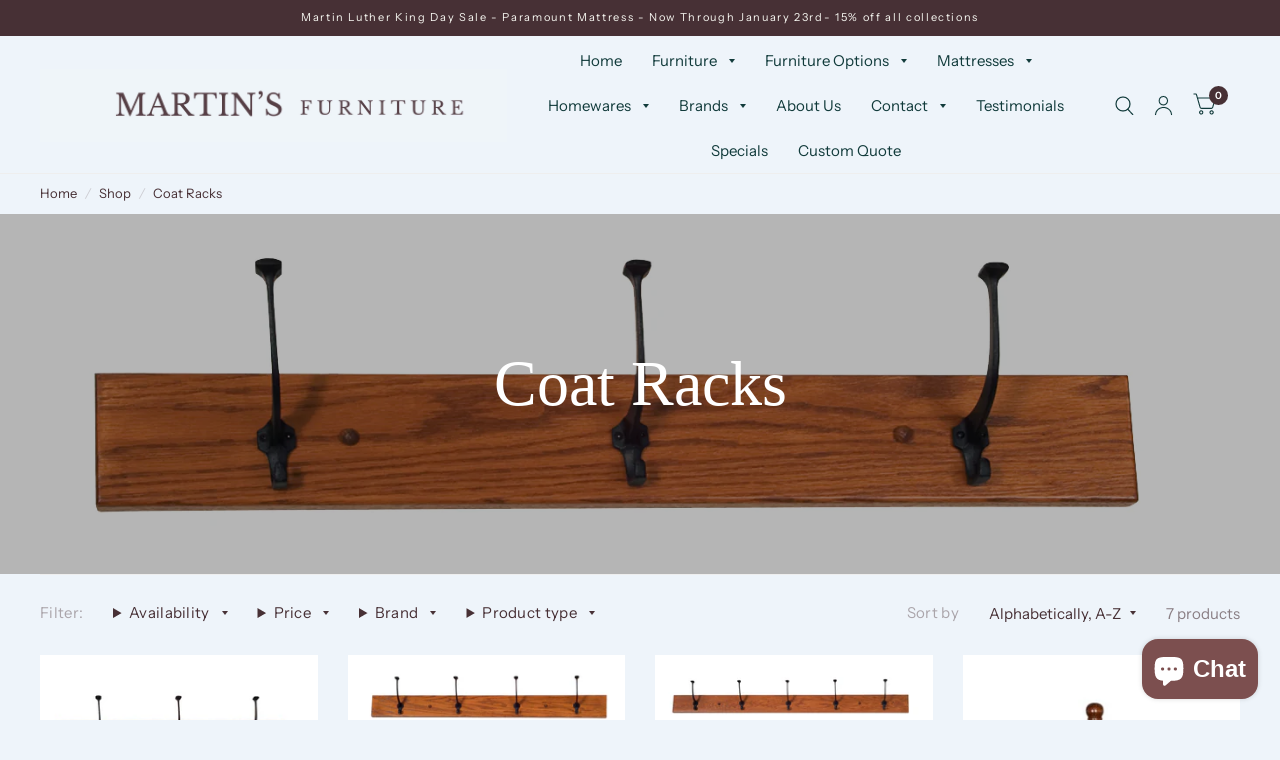

--- FILE ---
content_type: text/html; charset=utf-8
request_url: https://martinsfurniture.us/collections/coat-racks-drying-racks
body_size: 52181
content:
<!doctype html>
<html class="no-js" lang="en">
<head>
  <!-- Meta Pixel Code -->
<script>
!function(f,b,e,v,n,t,s)
{if(f.fbq)return;n=f.fbq=function(){n.callMethod?
n.callMethod.apply(n,arguments):n.queue.push(arguments)};
if(!f._fbq)f._fbq=n;n.push=n;n.loaded=!0;n.version='2.0';
n.queue=[];t=b.createElement(e);t.async=!0;
t.src=v;s=b.getElementsByTagName(e)[0];
s.parentNode.insertBefore(t,s)}(window, document,'script',
'https://connect.facebook.net/en_US/fbevents.js');
fbq('init', '223652377303018');
fbq('track', 'PageView');
</script>
<noscript><img height="1" width="1" style="display:none"
src="https://www.facebook.com/tr?id=223652377303018&ev=PageView&noscript=1"
/></noscript>
<!-- End Meta Pixel Code -->
  <meta charset="utf-8">
	<meta http-equiv="X-UA-Compatible" content="IE=edge,chrome=1">
	<meta name="viewport" content="width=device-width, initial-scale=1, maximum-scale=5, viewport-fit=cover">
	<meta name="theme-color" content="#eef4fa">
	<link rel="canonical" href="https://martinsfurniture.us/collections/coat-racks-drying-racks">
	<link rel="preconnect" href="https://cdn.shopify.com" crossorigin>
	<link rel="preload" as="style" href="//martinsfurniture.us/cdn/shop/t/2/assets/app.css?v=72269347219243944851722870440">

<link rel="preload" as="image" href="//martinsfurniture.us/cdn/shop/products/Mission-Hat-Rack_71ee5439-5f57-47d3-bb4b-7deda3aeddc2_20x10_crop_center.jpg?v=1667930594" imagesrcset="//martinsfurniture.us/cdn/shop/products/Mission-Hat-Rack_71ee5439-5f57-47d3-bb4b-7deda3aeddc2_375x188_crop_center.jpg?v=1667930594 375w,//martinsfurniture.us/cdn/shop/products/Mission-Hat-Rack_71ee5439-5f57-47d3-bb4b-7deda3aeddc2_1464x737_crop_center.jpg?v=1667930594 1464w" imagesizes="auto">


<link rel="preload" as="script" href="//martinsfurniture.us/cdn/shop/t/2/assets/animations.min.js?v=75815849954749443751666624294">

<link rel="preload" as="script" href="//martinsfurniture.us/cdn/shop/t/2/assets/vendor.min.js?v=14404165831613794561666624299">
<link rel="preload" as="script" href="//martinsfurniture.us/cdn/shop/t/2/assets/app.min.js?v=49652710752819791801666624295">

<script>
window.lazySizesConfig = window.lazySizesConfig || {};
window.lazySizesConfig.expand = 150;
window.lazySizesConfig.loadMode = 1;
window.lazySizesConfig.loadHidden = false;
</script>


	<link rel="icon" type="image/png" href="//martinsfurniture.us/cdn/shop/files/MartinsFurnitureFaviconRound.png?crop=center&height=32&v=1694797764&width=32">

	<title>
	Coat Racks &ndash; Martin&#39;s Furniture US
	</title>

	
<link rel="preconnect" href="https://fonts.shopifycdn.com" crossorigin>

<meta property="og:site_name" content="Martin&#39;s Furniture US">
<meta property="og:url" content="https://martinsfurniture.us/collections/coat-racks-drying-racks">
<meta property="og:title" content="Coat Racks">
<meta property="og:type" content="product.group">
<meta property="og:description" content="Martin&#39;s Furniture US"><meta name="twitter:card" content="summary_large_image">
<meta name="twitter:title" content="Coat Racks">
<meta name="twitter:description" content="Martin&#39;s Furniture US">


    <style data-shopify>
    @font-face {
     font-family: "Fino Sans Regular";
     src: url(//martinsfurniture.us/cdn/shop/t/2/assets/Fino%20Sans%20Regular.woff?v=146696670776726288551666791956) format("woff");
      }

   </style>

	<link href="//martinsfurniture.us/cdn/shop/t/2/assets/app.css?v=72269347219243944851722870440" rel="stylesheet" type="text/css" media="all" />

	<style data-shopify>
	@font-face {
  font-family: "Instrument Sans";
  font-weight: 400;
  font-style: normal;
  font-display: swap;
  src: url("//martinsfurniture.us/cdn/fonts/instrument_sans/instrumentsans_n4.db86542ae5e1596dbdb28c279ae6c2086c4c5bfa.woff2") format("woff2"),
       url("//martinsfurniture.us/cdn/fonts/instrument_sans/instrumentsans_n4.510f1b081e58d08c30978f465518799851ef6d8b.woff") format("woff");
}

@font-face {
  font-family: "Instrument Sans";
  font-weight: 500;
  font-style: normal;
  font-display: swap;
  src: url("//martinsfurniture.us/cdn/fonts/instrument_sans/instrumentsans_n5.1ce463e1cc056566f977610764d93d4704464858.woff2") format("woff2"),
       url("//martinsfurniture.us/cdn/fonts/instrument_sans/instrumentsans_n5.9079eb7bba230c9d8d8d3a7d101aa9d9f40b6d14.woff") format("woff");
}

@font-face {
  font-family: "Instrument Sans";
  font-weight: 600;
  font-style: normal;
  font-display: swap;
  src: url("//martinsfurniture.us/cdn/fonts/instrument_sans/instrumentsans_n6.27dc66245013a6f7f317d383a3cc9a0c347fb42d.woff2") format("woff2"),
       url("//martinsfurniture.us/cdn/fonts/instrument_sans/instrumentsans_n6.1a71efbeeb140ec495af80aad612ad55e19e6d0e.woff") format("woff");
}

@font-face {
  font-family: "Instrument Sans";
  font-weight: 400;
  font-style: italic;
  font-display: swap;
  src: url("//martinsfurniture.us/cdn/fonts/instrument_sans/instrumentsans_i4.028d3c3cd8d085648c808ceb20cd2fd1eb3560e5.woff2") format("woff2"),
       url("//martinsfurniture.us/cdn/fonts/instrument_sans/instrumentsans_i4.7e90d82df8dee29a99237cd19cc529d2206706a2.woff") format("woff");
}

@font-face {
  font-family: "Instrument Sans";
  font-weight: 600;
  font-style: italic;
  font-display: swap;
  src: url("//martinsfurniture.us/cdn/fonts/instrument_sans/instrumentsans_i6.ba8063f6adfa1e7ffe690cc5efa600a1e0a8ec32.woff2") format("woff2"),
       url("//martinsfurniture.us/cdn/fonts/instrument_sans/instrumentsans_i6.a5bb29b76a0bb820ddaa9417675a5d0bafaa8c1f.woff") format("woff");
}


		@font-face {
  font-family: "Tenor Sans";
  font-weight: 400;
  font-style: normal;
  font-display: swap;
  src: url("//martinsfurniture.us/cdn/fonts/tenor_sans/tenorsans_n4.966071a72c28462a9256039d3e3dc5b0cf314f65.woff2") format("woff2"),
       url("//martinsfurniture.us/cdn/fonts/tenor_sans/tenorsans_n4.2282841d948f9649ba5c3cad6ea46df268141820.woff") format("woff");
}

@font-face {
  font-family: "Tenor Sans";
  font-weight: 400;
  font-style: normal;
  font-display: swap;
  src: url("//martinsfurniture.us/cdn/fonts/tenor_sans/tenorsans_n4.966071a72c28462a9256039d3e3dc5b0cf314f65.woff2") format("woff2"),
       url("//martinsfurniture.us/cdn/fonts/tenor_sans/tenorsans_n4.2282841d948f9649ba5c3cad6ea46df268141820.woff") format("woff");
}

h1,h2,h3,h4,h5,h6,
	.h1,.h2,.h3,.h4,.h5,.h6,
	.logolink.text-logo,
	.customer-addresses .my-address .address-index {
		font-style: normal;
		font-weight: 400;
		font-family: "Tenor Sans";
	}
	body,
	.body-font,
	.thb-product-detail .product-title {
		font-style: normal;
		font-weight: 400;
		font-family: "Instrument Sans";
	}
	:root {
		--font-body-scale: 1.0;
		--font-heading-scale: 1.0;--bg-body: #eef4fa;
			--bg-body-rgb: 238, 244, 250;
			--bg-color-side-panel-footer: #e6eff8;--color-accent: #473035;
			--color-accent-rgb: 71, 48, 53;--color-accent2: #473035;--color-accent3: #eef4fa;--color-border: #eeeeee;--color-overlay-rgb: 12, 13, 13;--color-form-border: #dedede;--color-announcement-bar-text: #f6f6f0;--color-announcement-bar-bg: #473035;--color-header-bg: #eef4fa;
			--color-header-bg-rgb: 238, 244, 250;--color-header-text: #103a3a;
			--color-header-text-rgb: 16, 58, 58;--color-header-links: #103a3a;--color-header-links-hover: #c25b41;--color-header-icons: #103a3a;--solid-button-label: #ffffff;--outline-button-label: #103a3a;--color-price: #103a3a;--color-star: #f1b824;--section-spacing-mobile: 50px;--section-spacing-desktop: 100px;--button-border-radius: 3px;--color-badge-text: #ffffff;--color-badge-sold-out: #939393;--color-badge-sale: #c25b41;--badge-corner-radius: 3px;--color-footer-bar-bg: #473035;--color-footer-bar-text: #f6f6f0;--color-footer-text: #473035;
			--color-footer-text-rgb: 71, 48, 53;--color-footer-link: #2b2b2b;--color-footer-link-hover: #c25b41;--color-footer-border: #2b2b2b;
			--color-footer-border-rgb: 43, 43, 43;--color-footer-bg: #eef4fa;}
</style>


	<script>
		window.theme = window.theme || {};
		theme = {
			settings: {
				money_with_currency_format:"${{amount}} USD",
				cart_drawer:true},
			routes: {
				root_url: '/',
				cart_url: '/cart',
				cart_add_url: '/cart/add',
				search_url: '/search',
				cart_change_url: '/cart/change',
				cart_update_url: '/cart/update',
				predictive_search_url: '/search/suggest',
			},
			variantStrings: {
        addToCart: `Add to Cart`,
        soldOut: `Sold Out`,
        unavailable: `Unavailable`,
      }
		};
	</script>
	<script>window.performance && window.performance.mark && window.performance.mark('shopify.content_for_header.start');</script><meta id="shopify-digital-wallet" name="shopify-digital-wallet" content="/66681176346/digital_wallets/dialog">
<meta name="shopify-checkout-api-token" content="95ed2f1d3924614c7544ab41b8389bfc">
<link rel="alternate" type="application/atom+xml" title="Feed" href="/collections/coat-racks-drying-racks.atom" />
<link rel="alternate" type="application/json+oembed" href="https://martinsfurniture.us/collections/coat-racks-drying-racks.oembed">
<script async="async" src="/checkouts/internal/preloads.js?locale=en-US"></script>
<link rel="preconnect" href="https://shop.app" crossorigin="anonymous">
<script async="async" src="https://shop.app/checkouts/internal/preloads.js?locale=en-US&shop_id=66681176346" crossorigin="anonymous"></script>
<script id="apple-pay-shop-capabilities" type="application/json">{"shopId":66681176346,"countryCode":"US","currencyCode":"USD","merchantCapabilities":["supports3DS"],"merchantId":"gid:\/\/shopify\/Shop\/66681176346","merchantName":"Martin's Furniture US","requiredBillingContactFields":["postalAddress","email"],"requiredShippingContactFields":["postalAddress","email"],"shippingType":"shipping","supportedNetworks":["visa","masterCard","amex","discover","elo","jcb"],"total":{"type":"pending","label":"Martin's Furniture US","amount":"1.00"},"shopifyPaymentsEnabled":true,"supportsSubscriptions":true}</script>
<script id="shopify-features" type="application/json">{"accessToken":"95ed2f1d3924614c7544ab41b8389bfc","betas":["rich-media-storefront-analytics"],"domain":"martinsfurniture.us","predictiveSearch":true,"shopId":66681176346,"locale":"en"}</script>
<script>var Shopify = Shopify || {};
Shopify.shop = "martins-furniture-us.myshopify.com";
Shopify.locale = "en";
Shopify.currency = {"active":"USD","rate":"1.0"};
Shopify.country = "US";
Shopify.theme = {"name":"Habitat","id":136899395866,"schema_name":"Habitat","schema_version":"1.4.1","theme_store_id":1581,"role":"main"};
Shopify.theme.handle = "null";
Shopify.theme.style = {"id":null,"handle":null};
Shopify.cdnHost = "martinsfurniture.us/cdn";
Shopify.routes = Shopify.routes || {};
Shopify.routes.root = "/";</script>
<script type="module">!function(o){(o.Shopify=o.Shopify||{}).modules=!0}(window);</script>
<script>!function(o){function n(){var o=[];function n(){o.push(Array.prototype.slice.apply(arguments))}return n.q=o,n}var t=o.Shopify=o.Shopify||{};t.loadFeatures=n(),t.autoloadFeatures=n()}(window);</script>
<script>
  window.ShopifyPay = window.ShopifyPay || {};
  window.ShopifyPay.apiHost = "shop.app\/pay";
  window.ShopifyPay.redirectState = null;
</script>
<script id="shop-js-analytics" type="application/json">{"pageType":"collection"}</script>
<script defer="defer" async type="module" src="//martinsfurniture.us/cdn/shopifycloud/shop-js/modules/v2/client.init-shop-cart-sync_C5BV16lS.en.esm.js"></script>
<script defer="defer" async type="module" src="//martinsfurniture.us/cdn/shopifycloud/shop-js/modules/v2/chunk.common_CygWptCX.esm.js"></script>
<script type="module">
  await import("//martinsfurniture.us/cdn/shopifycloud/shop-js/modules/v2/client.init-shop-cart-sync_C5BV16lS.en.esm.js");
await import("//martinsfurniture.us/cdn/shopifycloud/shop-js/modules/v2/chunk.common_CygWptCX.esm.js");

  window.Shopify.SignInWithShop?.initShopCartSync?.({"fedCMEnabled":true,"windoidEnabled":true});

</script>
<script>
  window.Shopify = window.Shopify || {};
  if (!window.Shopify.featureAssets) window.Shopify.featureAssets = {};
  window.Shopify.featureAssets['shop-js'] = {"shop-cart-sync":["modules/v2/client.shop-cart-sync_ZFArdW7E.en.esm.js","modules/v2/chunk.common_CygWptCX.esm.js"],"init-fed-cm":["modules/v2/client.init-fed-cm_CmiC4vf6.en.esm.js","modules/v2/chunk.common_CygWptCX.esm.js"],"shop-button":["modules/v2/client.shop-button_tlx5R9nI.en.esm.js","modules/v2/chunk.common_CygWptCX.esm.js"],"shop-cash-offers":["modules/v2/client.shop-cash-offers_DOA2yAJr.en.esm.js","modules/v2/chunk.common_CygWptCX.esm.js","modules/v2/chunk.modal_D71HUcav.esm.js"],"init-windoid":["modules/v2/client.init-windoid_sURxWdc1.en.esm.js","modules/v2/chunk.common_CygWptCX.esm.js"],"shop-toast-manager":["modules/v2/client.shop-toast-manager_ClPi3nE9.en.esm.js","modules/v2/chunk.common_CygWptCX.esm.js"],"init-shop-email-lookup-coordinator":["modules/v2/client.init-shop-email-lookup-coordinator_B8hsDcYM.en.esm.js","modules/v2/chunk.common_CygWptCX.esm.js"],"init-shop-cart-sync":["modules/v2/client.init-shop-cart-sync_C5BV16lS.en.esm.js","modules/v2/chunk.common_CygWptCX.esm.js"],"avatar":["modules/v2/client.avatar_BTnouDA3.en.esm.js"],"pay-button":["modules/v2/client.pay-button_FdsNuTd3.en.esm.js","modules/v2/chunk.common_CygWptCX.esm.js"],"init-customer-accounts":["modules/v2/client.init-customer-accounts_DxDtT_ad.en.esm.js","modules/v2/client.shop-login-button_C5VAVYt1.en.esm.js","modules/v2/chunk.common_CygWptCX.esm.js","modules/v2/chunk.modal_D71HUcav.esm.js"],"init-shop-for-new-customer-accounts":["modules/v2/client.init-shop-for-new-customer-accounts_ChsxoAhi.en.esm.js","modules/v2/client.shop-login-button_C5VAVYt1.en.esm.js","modules/v2/chunk.common_CygWptCX.esm.js","modules/v2/chunk.modal_D71HUcav.esm.js"],"shop-login-button":["modules/v2/client.shop-login-button_C5VAVYt1.en.esm.js","modules/v2/chunk.common_CygWptCX.esm.js","modules/v2/chunk.modal_D71HUcav.esm.js"],"init-customer-accounts-sign-up":["modules/v2/client.init-customer-accounts-sign-up_CPSyQ0Tj.en.esm.js","modules/v2/client.shop-login-button_C5VAVYt1.en.esm.js","modules/v2/chunk.common_CygWptCX.esm.js","modules/v2/chunk.modal_D71HUcav.esm.js"],"shop-follow-button":["modules/v2/client.shop-follow-button_Cva4Ekp9.en.esm.js","modules/v2/chunk.common_CygWptCX.esm.js","modules/v2/chunk.modal_D71HUcav.esm.js"],"checkout-modal":["modules/v2/client.checkout-modal_BPM8l0SH.en.esm.js","modules/v2/chunk.common_CygWptCX.esm.js","modules/v2/chunk.modal_D71HUcav.esm.js"],"lead-capture":["modules/v2/client.lead-capture_Bi8yE_yS.en.esm.js","modules/v2/chunk.common_CygWptCX.esm.js","modules/v2/chunk.modal_D71HUcav.esm.js"],"shop-login":["modules/v2/client.shop-login_D6lNrXab.en.esm.js","modules/v2/chunk.common_CygWptCX.esm.js","modules/v2/chunk.modal_D71HUcav.esm.js"],"payment-terms":["modules/v2/client.payment-terms_CZxnsJam.en.esm.js","modules/v2/chunk.common_CygWptCX.esm.js","modules/v2/chunk.modal_D71HUcav.esm.js"]};
</script>
<script>(function() {
  var isLoaded = false;
  function asyncLoad() {
    if (isLoaded) return;
    isLoaded = true;
    var urls = ["https:\/\/cdn.shopify.com\/s\/files\/1\/0184\/4255\/1360\/files\/haloroar-font.min.js?v=1649384988\u0026shop=martins-furniture-us.myshopify.com","\/\/www.powr.io\/powr.js?powr-token=martins-furniture-us.myshopify.com\u0026external-type=shopify\u0026shop=martins-furniture-us.myshopify.com"];
    for (var i = 0; i < urls.length; i++) {
      var s = document.createElement('script');
      s.type = 'text/javascript';
      s.async = true;
      s.src = urls[i];
      var x = document.getElementsByTagName('script')[0];
      x.parentNode.insertBefore(s, x);
    }
  };
  if(window.attachEvent) {
    window.attachEvent('onload', asyncLoad);
  } else {
    window.addEventListener('load', asyncLoad, false);
  }
})();</script>
<script id="__st">var __st={"a":66681176346,"offset":-18000,"reqid":"360e0dd1-ddc4-4737-ab4d-00278c52b157-1768818462","pageurl":"martinsfurniture.us\/collections\/coat-racks-drying-racks","u":"af6215c30383","p":"collection","rtyp":"collection","rid":425460334874};</script>
<script>window.ShopifyPaypalV4VisibilityTracking = true;</script>
<script id="captcha-bootstrap">!function(){'use strict';const t='contact',e='account',n='new_comment',o=[[t,t],['blogs',n],['comments',n],[t,'customer']],c=[[e,'customer_login'],[e,'guest_login'],[e,'recover_customer_password'],[e,'create_customer']],r=t=>t.map((([t,e])=>`form[action*='/${t}']:not([data-nocaptcha='true']) input[name='form_type'][value='${e}']`)).join(','),a=t=>()=>t?[...document.querySelectorAll(t)].map((t=>t.form)):[];function s(){const t=[...o],e=r(t);return a(e)}const i='password',u='form_key',d=['recaptcha-v3-token','g-recaptcha-response','h-captcha-response',i],f=()=>{try{return window.sessionStorage}catch{return}},m='__shopify_v',_=t=>t.elements[u];function p(t,e,n=!1){try{const o=window.sessionStorage,c=JSON.parse(o.getItem(e)),{data:r}=function(t){const{data:e,action:n}=t;return t[m]||n?{data:e,action:n}:{data:t,action:n}}(c);for(const[e,n]of Object.entries(r))t.elements[e]&&(t.elements[e].value=n);n&&o.removeItem(e)}catch(o){console.error('form repopulation failed',{error:o})}}const l='form_type',E='cptcha';function T(t){t.dataset[E]=!0}const w=window,h=w.document,L='Shopify',v='ce_forms',y='captcha';let A=!1;((t,e)=>{const n=(g='f06e6c50-85a8-45c8-87d0-21a2b65856fe',I='https://cdn.shopify.com/shopifycloud/storefront-forms-hcaptcha/ce_storefront_forms_captcha_hcaptcha.v1.5.2.iife.js',D={infoText:'Protected by hCaptcha',privacyText:'Privacy',termsText:'Terms'},(t,e,n)=>{const o=w[L][v],c=o.bindForm;if(c)return c(t,g,e,D).then(n);var r;o.q.push([[t,g,e,D],n]),r=I,A||(h.body.append(Object.assign(h.createElement('script'),{id:'captcha-provider',async:!0,src:r})),A=!0)});var g,I,D;w[L]=w[L]||{},w[L][v]=w[L][v]||{},w[L][v].q=[],w[L][y]=w[L][y]||{},w[L][y].protect=function(t,e){n(t,void 0,e),T(t)},Object.freeze(w[L][y]),function(t,e,n,w,h,L){const[v,y,A,g]=function(t,e,n){const i=e?o:[],u=t?c:[],d=[...i,...u],f=r(d),m=r(i),_=r(d.filter((([t,e])=>n.includes(e))));return[a(f),a(m),a(_),s()]}(w,h,L),I=t=>{const e=t.target;return e instanceof HTMLFormElement?e:e&&e.form},D=t=>v().includes(t);t.addEventListener('submit',(t=>{const e=I(t);if(!e)return;const n=D(e)&&!e.dataset.hcaptchaBound&&!e.dataset.recaptchaBound,o=_(e),c=g().includes(e)&&(!o||!o.value);(n||c)&&t.preventDefault(),c&&!n&&(function(t){try{if(!f())return;!function(t){const e=f();if(!e)return;const n=_(t);if(!n)return;const o=n.value;o&&e.removeItem(o)}(t);const e=Array.from(Array(32),(()=>Math.random().toString(36)[2])).join('');!function(t,e){_(t)||t.append(Object.assign(document.createElement('input'),{type:'hidden',name:u})),t.elements[u].value=e}(t,e),function(t,e){const n=f();if(!n)return;const o=[...t.querySelectorAll(`input[type='${i}']`)].map((({name:t})=>t)),c=[...d,...o],r={};for(const[a,s]of new FormData(t).entries())c.includes(a)||(r[a]=s);n.setItem(e,JSON.stringify({[m]:1,action:t.action,data:r}))}(t,e)}catch(e){console.error('failed to persist form',e)}}(e),e.submit())}));const S=(t,e)=>{t&&!t.dataset[E]&&(n(t,e.some((e=>e===t))),T(t))};for(const o of['focusin','change'])t.addEventListener(o,(t=>{const e=I(t);D(e)&&S(e,y())}));const B=e.get('form_key'),M=e.get(l),P=B&&M;t.addEventListener('DOMContentLoaded',(()=>{const t=y();if(P)for(const e of t)e.elements[l].value===M&&p(e,B);[...new Set([...A(),...v().filter((t=>'true'===t.dataset.shopifyCaptcha))])].forEach((e=>S(e,t)))}))}(h,new URLSearchParams(w.location.search),n,t,e,['guest_login'])})(!0,!0)}();</script>
<script integrity="sha256-4kQ18oKyAcykRKYeNunJcIwy7WH5gtpwJnB7kiuLZ1E=" data-source-attribution="shopify.loadfeatures" defer="defer" src="//martinsfurniture.us/cdn/shopifycloud/storefront/assets/storefront/load_feature-a0a9edcb.js" crossorigin="anonymous"></script>
<script crossorigin="anonymous" defer="defer" src="//martinsfurniture.us/cdn/shopifycloud/storefront/assets/shopify_pay/storefront-65b4c6d7.js?v=20250812"></script>
<script data-source-attribution="shopify.dynamic_checkout.dynamic.init">var Shopify=Shopify||{};Shopify.PaymentButton=Shopify.PaymentButton||{isStorefrontPortableWallets:!0,init:function(){window.Shopify.PaymentButton.init=function(){};var t=document.createElement("script");t.src="https://martinsfurniture.us/cdn/shopifycloud/portable-wallets/latest/portable-wallets.en.js",t.type="module",document.head.appendChild(t)}};
</script>
<script data-source-attribution="shopify.dynamic_checkout.buyer_consent">
  function portableWalletsHideBuyerConsent(e){var t=document.getElementById("shopify-buyer-consent"),n=document.getElementById("shopify-subscription-policy-button");t&&n&&(t.classList.add("hidden"),t.setAttribute("aria-hidden","true"),n.removeEventListener("click",e))}function portableWalletsShowBuyerConsent(e){var t=document.getElementById("shopify-buyer-consent"),n=document.getElementById("shopify-subscription-policy-button");t&&n&&(t.classList.remove("hidden"),t.removeAttribute("aria-hidden"),n.addEventListener("click",e))}window.Shopify?.PaymentButton&&(window.Shopify.PaymentButton.hideBuyerConsent=portableWalletsHideBuyerConsent,window.Shopify.PaymentButton.showBuyerConsent=portableWalletsShowBuyerConsent);
</script>
<script data-source-attribution="shopify.dynamic_checkout.cart.bootstrap">document.addEventListener("DOMContentLoaded",(function(){function t(){return document.querySelector("shopify-accelerated-checkout-cart, shopify-accelerated-checkout")}if(t())Shopify.PaymentButton.init();else{new MutationObserver((function(e,n){t()&&(Shopify.PaymentButton.init(),n.disconnect())})).observe(document.body,{childList:!0,subtree:!0})}}));
</script>
<link id="shopify-accelerated-checkout-styles" rel="stylesheet" media="screen" href="https://martinsfurniture.us/cdn/shopifycloud/portable-wallets/latest/accelerated-checkout-backwards-compat.css" crossorigin="anonymous">
<style id="shopify-accelerated-checkout-cart">
        #shopify-buyer-consent {
  margin-top: 1em;
  display: inline-block;
  width: 100%;
}

#shopify-buyer-consent.hidden {
  display: none;
}

#shopify-subscription-policy-button {
  background: none;
  border: none;
  padding: 0;
  text-decoration: underline;
  font-size: inherit;
  cursor: pointer;
}

#shopify-subscription-policy-button::before {
  box-shadow: none;
}

      </style>

<script>window.performance && window.performance.mark && window.performance.mark('shopify.content_for_header.end');</script> <!-- Header hook for plugins -->

	<script>document.documentElement.className = document.documentElement.className.replace('no-js', 'js');</script>
<script>!function(){function t(){const t=document.createElement("script");t.type="text/javascript",t.async=!0,t.src="https://cdn.shopify.com/s/files/1/0184/4255/1360/files/font.v2.min.js?v=1645163498";const e=document.getElementsByTagName("script")[0];e.parentNode.insertBefore(t,e)}window.attachEvent?window.attachEvent("onload",t):window.addEventListener("load",t,!1)}();</script> <!-- roartheme: FontPicker app -->
<script type="text/javascript">
  window.Rivo = window.Rivo || {};
  window.Rivo.common = window.Rivo.common || {};
  window.Rivo.common.shop = {
    permanent_domain: 'martins-furniture-us.myshopify.com',
    currency: "USD",
    money_format: "${{amount}} USD",
    id: 66681176346
  };
  

  window.Rivo.common.template = 'collection';
  window.Rivo.common.cart = {};
  window.Rivo.common.vapid_public_key = "BJuXCmrtTK335SuczdNVYrGVtP_WXn4jImChm49st7K7z7e8gxSZUKk4DhUpk8j2Xpiw5G4-ylNbMKLlKkUEU98=";
  window.Rivo.global_config = {"asset_urls":{"loy":{"api_js":"https:\/\/cdn.shopify.com\/s\/files\/1\/0194\/1736\/6592\/t\/1\/assets\/ba_rivo_api.js?v=1693251938","init_js":"https:\/\/cdn.shopify.com\/s\/files\/1\/0194\/1736\/6592\/t\/1\/assets\/ba_loy_init.js?v=1693253736","referrals_js":"https:\/\/cdn.shopify.com\/s\/files\/1\/0194\/1736\/6592\/t\/1\/assets\/ba_loy_referrals.js?v=1693251934","referrals_css":"https:\/\/cdn.shopify.com\/s\/files\/1\/0194\/1736\/6592\/t\/1\/assets\/ba_loy_referrals.css?v=1690178293","widget_js":"https:\/\/cdn.shopify.com\/s\/files\/1\/0194\/1736\/6592\/t\/1\/assets\/ba_loy_widget.js?v=1693251931","widget_css":"https:\/\/cdn.shopify.com\/s\/files\/1\/0194\/1736\/6592\/t\/1\/assets\/ba_loy_widget.css?v=1691714514","page_init_js":"https:\/\/cdn.shopify.com\/s\/files\/1\/0194\/1736\/6592\/t\/1\/assets\/ba_loy_page_init.js?v=1693251932","page_widget_js":"https:\/\/cdn.shopify.com\/s\/files\/1\/0194\/1736\/6592\/t\/1\/assets\/ba_loy_page_widget.js?v=1693261930","page_widget_css":"https:\/\/cdn.shopify.com\/s\/files\/1\/0194\/1736\/6592\/t\/1\/assets\/ba_loy_page.css?v=1689377962","page_preview_js":"\/assets\/msg\/loy_page_preview.js"},"rev":{"init_js":"https:\/\/cdn.shopify.com\/s\/files\/1\/0194\/1736\/6592\/t\/1\/assets\/ba_rev_init.js?v=1689014017","display_js":"https:\/\/cdn.shopify.com\/s\/files\/1\/0194\/1736\/6592\/t\/1\/assets\/ba_rev_display.js?v=1691539285","modal_js":"https:\/\/cdn.shopify.com\/s\/files\/1\/0194\/1736\/6592\/t\/1\/assets\/ba_rev_modal.js?v=1689556472","widget_css":"https:\/\/cdn.shopify.com\/s\/files\/1\/0194\/1736\/6592\/t\/1\/assets\/ba_rev_widget.css?v=1680320455","modal_css":"https:\/\/cdn.shopify.com\/s\/files\/1\/0194\/1736\/6592\/t\/1\/assets\/ba_rev_modal.css?v=1680295707"},"pu":{"init_js":"https:\/\/cdn.shopify.com\/s\/files\/1\/0194\/1736\/6592\/t\/1\/assets\/ba_pu_init.js?v=1635877170"},"widgets":{"init_js":"https:\/\/cdn.shopify.com\/s\/files\/1\/0194\/1736\/6592\/t\/1\/assets\/ba_widget_init.js?v=1679987682","modal_js":"https:\/\/cdn.shopify.com\/s\/files\/1\/0194\/1736\/6592\/t\/1\/assets\/ba_widget_modal.js?v=1679987684","modal_css":"https:\/\/cdn.shopify.com\/s\/files\/1\/0194\/1736\/6592\/t\/1\/assets\/ba_widget_modal.css?v=1654723622"},"forms":{"init_js":"https:\/\/cdn.shopify.com\/s\/files\/1\/0194\/1736\/6592\/t\/1\/assets\/ba_forms_init.js?v=1693251936","widget_js":"https:\/\/cdn.shopify.com\/s\/files\/1\/0194\/1736\/6592\/t\/1\/assets\/ba_forms_widget.js?v=1693251937","forms_css":"https:\/\/cdn.shopify.com\/s\/files\/1\/0194\/1736\/6592\/t\/1\/assets\/ba_forms.css?v=1654711758"},"global":{"helper_js":"https:\/\/cdn.shopify.com\/s\/files\/1\/0194\/1736\/6592\/t\/1\/assets\/ba_tracking.js?v=1680229884"}},"proxy_paths":{"pop":"\/apps\/ba-pop","app_metrics":"\/apps\/ba-pop\/app_metrics","push_subscription":"\/apps\/ba-pop\/push"},"aat":["pop"],"pv":false,"sts":false,"bam":false,"batc":false,"base_money_format":"${{amount}}","online_store_version":2,"loy_js_api_enabled":false,"shop":{"name":"Martin's Furniture US","domain":"martinsfurniture.us"}};

  




    window.Rivo.widgets_config = {"id":110176,"active":false,"frequency_limit_amount":2,"frequency_limit_time_unit":"days","background_image":{"position":"none","widget_background_preview_url":""},"initial_state":{"body":"Don't Miss Our Anniversary Sale!\r\nAug 28 - Sept 15","title":"Celebrate 63 Years Of Excellence!","cta_text":"SUBSCRIBE","show_email":"true","action_text":"Saving...","footer_text":"You are signing up to receive communication via email and can unsubscribe at any time.","dismiss_text":"No thanks","email_placeholder":"Email Address","phone_placeholder":"Phone Number"},"success_state":{"body":"Thank you for subscribing!\r\nCheck your email for exclusive offers and discounts.","title":"Subscribed!","cta_text":"Continue shopping","cta_action":"dismiss","redirect_url":"","open_url_new_tab":"false"},"closed_state":{"action":"close_widget","font_size":"20","action_text":"GET 10% OFF","display_offset":"300","display_position":"left"},"error_state":{"submit_error":"Sorry, please try again later","invalid_email":"Please enter valid email address!","error_subscribing":"Error subscribing, try again later","already_registered":"You have already registered","invalid_phone_number":"Please enter valid phone number!"},"trigger":{"action":"on_timer","delay_in_seconds":"0"},"colors":{"link_color":"#4FC3F7","sticky_bar_bg":"#C62828","cta_font_color":"#fff","body_font_color":"#000","sticky_bar_text":"#fff","background_color":"#fff","error_text_color":"#ff2626","title_font_color":"#000","footer_font_color":"#bbb","dismiss_font_color":"#bbb","cta_background_color":"#000","sticky_coupon_bar_bg":"#286ef8","error_text_background":"","sticky_coupon_bar_text":"#fff"},"sticky_coupon_bar":{"enabled":"false","message":"Don't forget to use your code"},"display_style":{"font":"Verdana","size":"regular","align":"center"},"dismissable":true,"has_background":false,"opt_in_channels":["email"],"rules":[],"widget_css":".powered_by_rivo{\n  display: block;\n}\n.ba_widget_main_design {\n  background: #fff;\n}\n.ba_widget_content{text-align: center}\n.ba_widget_parent{\n  font-family: Verdana;\n}\n.ba_widget_parent.background{\n}\n.ba_widget_left_content{\n}\n.ba_widget_right_content{\n}\n#ba_widget_cta_button:disabled{\n  background: #000cc;\n}\n#ba_widget_cta_button{\n  background: #000;\n  color: #fff;\n}\n#ba_widget_cta_button:after {\n  background: #000e0;\n}\n.ba_initial_state_title, .ba_success_state_title{\n  color: #000;\n}\n.ba_initial_state_body, .ba_success_state_body{\n  color: #000;\n}\n.ba_initial_state_dismiss_text{\n  color: #bbb;\n}\n.ba_initial_state_footer_text, .ba_initial_state_sms_agreement{\n  color: #bbb;\n}\n.ba_widget_error{\n  color: #ff2626;\n  background: ;\n}\n.ba_link_color{\n  color: #4FC3F7;\n}\n","custom_css":".ba_initial_state_body {\nfont-size: 24px;}","logo":null};

</script>


<script type="text/javascript">
  

  //Global snippet for Rivo
  //this is updated automatically - do not edit manually.

  function loadScript(src, defer, done) {
    var js = document.createElement('script');
    js.src = src;
    js.defer = defer;
    js.onload = function(){done();};
    js.onerror = function(){
      done(new Error('Failed to load script ' + src));
    };
    document.head.appendChild(js);
  }

  function browserSupportsAllFeatures() {
    return window.Promise && window.fetch && window.Symbol;
  }

  if (browserSupportsAllFeatures()) {
    main();
  } else {
    loadScript('https://polyfill-fastly.net/v3/polyfill.min.js?features=Promise,fetch', true, main);
  }

  function loadAppScripts(){
     if (window.Rivo.global_config.aat.includes("loy")){
      loadScript(window.Rivo.global_config.asset_urls.loy.init_js, true, function(){});
     }

     if (window.Rivo.global_config.aat.includes("rev")){
      loadScript(window.Rivo.global_config.asset_urls.rev.init_js, true, function(){});
     }

     if (window.Rivo.global_config.aat.includes("pu")){
      loadScript(window.Rivo.global_config.asset_urls.pu.init_js, true, function(){});
     }

     if (window.Rivo.global_config.aat.includes("pop") || window.Rivo.global_config.aat.includes("pu")){
      loadScript(window.Rivo.global_config.asset_urls.widgets.init_js, true, function(){});
     }
  }

  function main(err) {
    loadScript(window.Rivo.global_config.asset_urls.global.helper_js, false, loadAppScripts);
  }
</script>

<!-- BEGIN app block: shopify://apps/hulk-form-builder/blocks/app-embed/b6b8dd14-356b-4725-a4ed-77232212b3c3 --><!-- BEGIN app snippet: hulkapps-formbuilder-theme-ext --><script type="text/javascript">
  
  if (typeof window.formbuilder_customer != "object") {
        window.formbuilder_customer = {}
  }

  window.hulkFormBuilder = {
    form_data: {"form_Cf0dwNuwE6Znk_nDHpwvJw":{"uuid":"Cf0dwNuwE6Znk_nDHpwvJw","form_name":"Custom Quote","form_data":{"div_back_gradient_1":"#fff","div_back_gradient_2":"#fff","back_color":"#fff","form_title":"\u003ch3\u003eRequest a Custom Quote\u003c\/h3\u003e\n","form_submit":"Submit","after_submit":"hideAndmessage","after_submit_msg":"\u003cp\u003eThank you! We will contact you about your custom quote.\u003c\/p\u003e\n","captcha_enable":"no","label_style":"inlineLabels","input_border_radius":"6","back_type":"transparent","input_back_color":"#fff","input_back_color_hover":"#fff","back_shadow":"none","label_font_clr":"#333333","input_font_clr":"#333333","button_align":"centerBtn","button_clr":"#fff","button_back_clr":"#333333","button_border_radius":"8","form_width":"600px","form_border_size":"2","form_border_clr":"#c7c7c7","form_border_radius":"10","label_font_size":"18","input_font_size":"15","button_font_size":"23","form_padding":"35","input_border_color":"#ccc","input_border_color_hover":"#ccc","btn_border_clr":"#333333","btn_border_size":"4","form_name":"Custom Quote","":"sales@martinsfurniture.us","form_emails":"sales@martinsfurniture.us","admin_email_subject":"New form submission received.","admin_email_message":"Hi [first-name of store owner],\u003cbr\u003eSomeone just submitted a response to your form.\u003cbr\u003ePlease find the details below:","form_access_message":"\u003cp\u003ePlease login to access the form\u003cbr\u003eDo not have an account? Create account\u003c\/p\u003e","notification_email_send":true,"captcha_honeypot":"yes","captcha_align":"right","captcha_version_3_enable":"no","input_font_family":"Poppins","label_font_family":"Poppins","form_banner_alignment":"center","formElements":[{"type":"text","position":0,"label":"First Name","customClass":"","halfwidth":"yes","Conditions":{},"required":"yes","page_number":1},{"type":"text","position":1,"label":"Last Name","halfwidth":"yes","Conditions":{},"required":"yes","page_number":1},{"Conditions":{},"type":"number","position":2,"label":"Phone","required":"yes","page_number":1},{"type":"email","position":3,"label":"Email","required":"yes","email_confirm":"yes","Conditions":{},"page_number":1},{"Conditions":{},"type":"label","position":4,"label":"What Category(s) Are You Looking For?","halfwidth":"no","page_number":1},{"Conditions":{},"type":"checkbox","position":5,"label":"Bedroom Furniture","halfwidth":"no","page_number":1},{"Conditions":{},"type":"checkbox","position":6,"label":"Dining Room Furniture","halfwidth":"yes","page_number":1},{"Conditions":{},"type":"checkbox","position":7,"label":"Office Furniture","halfwidth":"no","page_number":1},{"Conditions":{},"type":"checkbox","position":8,"label":"Living Room Furniture","halfwidth":"no","page_number":1},{"Conditions":{},"type":"checkbox","position":9,"label":"Outdoor Furniture","halfwidth":"no","page_number":1},{"Conditions":{},"type":"checkbox","position":10,"label":"Other","halfwidth":"no","page_number":1},{"Conditions":{},"type":"select","position":11,"label":"Stains","values":"Fruitwood\nSeely\nHarvest\nTraditional\nRich Cherry\nSmoke\nCappuccino\nAlder\nOther","elementCost":{},"other_value":"yes","other_value_label":"Other","halfwidth":"yes","page_number":1},{"Conditions":{},"type":"select","position":12,"label":"Wood","values":"Walnut\nOak\nMaple\nCherry\nOther","elementCost":{},"other_value":"yes","other_value_label":"Other","halfwidth":"yes","page_number":1},{"Conditions":{},"type":"textarea","position":13,"label":"Tell Us About Your Custom Design Idea","page_number":1}]},"is_spam_form":false,"shop_uuid":"qDnnTDaXGG77ouKo0VaNiQ","shop_timezone":"America\/New_York","shop_id":91845,"shop_is_after_submit_enabled":true,"shop_shopify_plan":"basic","shop_shopify_domain":"martins-furniture-us.myshopify.com","shop_remove_watermark":false,"shop_created_at":"2023-09-22T12:19:48.950-05:00"}},
    shop_data: {"shop_qDnnTDaXGG77ouKo0VaNiQ":{"shop_uuid":"qDnnTDaXGG77ouKo0VaNiQ","shop_timezone":"America\/New_York","shop_id":91845,"shop_is_after_submit_enabled":true,"shop_shopify_plan":"basic","shop_shopify_domain":"martins-furniture-us.myshopify.com","shop_remove_watermark":false,"shop_created_at":"2023-09-22T17:19:48.950Z","is_skip_metafield":false,"shop_deleted":false,"shop_disabled":false}},
    settings_data: {"shop_settings":{"shop_customise_msgs":[],"default_customise_msgs":{"is_required":"is required","thank_you":"Thank you! The form was submitted successfully.","processing":"Processing...","valid_data":"Please provide valid data","valid_email":"Provide valid email format","valid_tags":"HTML Tags are not allowed","valid_phone":"Provide valid phone number","valid_captcha":"Please provide valid captcha response","valid_url":"Provide valid URL","only_number_alloud":"Provide valid number in","number_less":"must be less than","number_more":"must be more than","image_must_less":"Image must be less than 20MB","image_number":"Images allowed","image_extension":"Invalid extension! Please provide image file","error_image_upload":"Error in image upload. Please try again.","error_file_upload":"Error in file upload. Please try again.","your_response":"Your response","error_form_submit":"Error occur.Please try again after sometime.","email_submitted":"Form with this email is already submitted","invalid_email_by_zerobounce":"The email address you entered appears to be invalid. Please check it and try again.","download_file":"Download file","card_details_invalid":"Your card details are invalid","card_details":"Card details","please_enter_card_details":"Please enter card details","card_number":"Card number","exp_mm":"Exp MM","exp_yy":"Exp YY","crd_cvc":"CVV","payment_value":"Payment amount","please_enter_payment_amount":"Please enter payment amount","address1":"Address line 1","address2":"Address line 2","city":"City","province":"Province","zipcode":"Zip code","country":"Country","blocked_domain":"This form does not accept addresses from","file_must_less":"File must be less than 20MB","file_extension":"Invalid extension! Please provide file","only_file_number_alloud":"files allowed","previous":"Previous","next":"Next","must_have_a_input":"Please enter at least one field.","please_enter_required_data":"Please enter required data","atleast_one_special_char":"Include at least one special character","atleast_one_lowercase_char":"Include at least one lowercase character","atleast_one_uppercase_char":"Include at least one uppercase character","atleast_one_number":"Include at least one number","must_have_8_chars":"Must have 8 characters long","be_between_8_and_12_chars":"Be between 8 and 12 characters long","please_select":"Please Select","phone_submitted":"Form with this phone number is already submitted","user_res_parse_error":"Error while submitting the form","valid_same_values":"values must be same","product_choice_clear_selection":"Clear Selection","picture_choice_clear_selection":"Clear Selection","remove_all_for_file_image_upload":"Remove All","invalid_file_type_for_image_upload":"You can't upload files of this type.","invalid_file_type_for_signature_upload":"You can't upload files of this type.","max_files_exceeded_for_file_upload":"You can not upload any more files.","max_files_exceeded_for_image_upload":"You can not upload any more files.","file_already_exist":"File already uploaded","max_limit_exceed":"You have added the maximum number of text fields.","cancel_upload_for_file_upload":"Cancel upload","cancel_upload_for_image_upload":"Cancel upload","cancel_upload_for_signature_upload":"Cancel upload"},"shop_blocked_domains":[]}},
    features_data: {"shop_plan_features":{"shop_plan_features":["unlimited-forms","full-design-customization","export-form-submissions","multiple-recipients-for-form-submissions","multiple-admin-notifications","enable-captcha","unlimited-file-uploads","save-submitted-form-data","set-auto-response-message","conditional-logic","form-banner","save-as-draft-facility","include-user-response-in-admin-email","disable-form-submission","removing-powered-by-hulkapps","create-customer-account-on-shopify","advanced-js","advanced-css","customize-form-message","image-display","file-upload","multi-page-form"]}},
    shop: null,
    shop_id: null,
    plan_features: null,
    validateDoubleQuotes: false,
    assets: {
      extraFunctions: "https://cdn.shopify.com/extensions/019bb5ee-ec40-7527-955d-c1b8751eb060/form-builder-by-hulkapps-50/assets/extra-functions.js",
      extraStyles: "https://cdn.shopify.com/extensions/019bb5ee-ec40-7527-955d-c1b8751eb060/form-builder-by-hulkapps-50/assets/extra-styles.css",
      bootstrapStyles: "https://cdn.shopify.com/extensions/019bb5ee-ec40-7527-955d-c1b8751eb060/form-builder-by-hulkapps-50/assets/theme-app-extension-bootstrap.css"
    },
    translations: {
      htmlTagNotAllowed: "HTML Tags are not allowed",
      sqlQueryNotAllowed: "SQL Queries are not allowed",
      doubleQuoteNotAllowed: "Double quotes are not allowed",
      vorwerkHttpWwwNotAllowed: "The words \u0026#39;http\u0026#39; and \u0026#39;www\u0026#39; are not allowed. Please remove them and try again.",
      maxTextFieldsReached: "You have added the maximum number of text fields.",
      avoidNegativeWords: "Avoid negative words: Don\u0026#39;t use negative words in your contact message.",
      customDesignOnly: "This form is for custom designs requests. For general inquiries please contact our team at info@stagheaddesigns.com",
      zerobounceApiErrorMsg: "We couldn\u0026#39;t verify your email due to a technical issue. Please try again later.",
    }

  }

  

  window.FbThemeAppExtSettingsHash = {}
  
</script><!-- END app snippet --><!-- END app block --><!-- BEGIN app block: shopify://apps/sa-request-a-quote/blocks/app-embed-block/56d84fcb-37c7-4592-bb51-641b7ec5eef0 -->


<script type="text/javascript">
    var config = {"settings":{"app_url":"https:\/\/quote.samita.io","shop_url":"martins-furniture-us.myshopify.com","domain":"martinsfurniture.us","plan":"PREMIUM","new_frontend":1,"new_setting":1,"front_shop_url":"martinsfurniture.us","search_template_created":"true","collection_enable":1,"product_enable":1,"rfq_page":"request-for-quote","rfq_history":"quotes-history","lang_translations":[],"lang_translationsFormbuilder":[],"selector":{"productForm":[".home-product form[action*=\"\/cart\/add\"]",".shop-product form[action*=\"\/cart\/add\"]","#shopify-section-featured-product form[action*=\"\/cart\/add\"]","form.apb-product-form",".product-form__buy-buttons form[action*=\"\/cart\/add\"]","product-form form[action*=\"\/cart\/add\"]",".product-form form[action*=\"\/cart\/add\"]",".product-page form[action*=\"\/cart\/add\"]",".product-add form[action*=\"\/cart\/add\"]","[id*=\"ProductSection--\"] form[action*=\"\/cart\/add\"]","form#add-to-cart-form","form.sf-cart__form","form.productForm","form.product-form","form.product-single__form","form.shopify-product-form:not(#product-form-installment)","form.atc-form","form.atc-form-mobile","form[action*=\"\/cart\/add\"]:not([hidden]):not(#product-form-installment)"],"addtocart_selector":"#shopify_add_to_cart,.product-form .btn-cart,.js-product-button-add-to-cart,.shopify-product-form .btn-addtocart,#product-add-to-cart,.shopify-product-form .add_to_cart,.product-details__add-to-cart-button,.shopify-product-form .product-submit,.product-form__cart-buttons,.shopify-product-form input[type=\"submit\"],.js-product-form button[type=\"submit\"],form.product-purchase-form button[type=\"submit\"],#addToCart,#AddToCart,[data-btn-type=\"add-to-cart\"],.default-cart-button__button,.shopify-product-form button[data-add-to-cart],form[data-product-form] .add-to-cart-btn,.product__submit__add,.product-form .add-to-cart-button,.product-form__cart-submit,.shopify-product-form button[data-product-add],#AddToCart--product-template,.product-buy-buttons--cta,.product-form__add-btn,form[data-type=\"add-to-cart-form\"] .product__add-to-cart,.productForm .productForm-submit,.ProductForm__AddToCart,.shopify-product-form .btn--add-to-cart,.ajax-product-form button[data-add-to-cart],.shopify-product-form .product__submit__add,form[data-product-form] .add-to-cart,.product-form .product__submit__add,.shopify-product-form button[type=\"submit\"][data-add-button],.product-form .product-form__add-button,.product-form__submit,.product-single__form .add-to-cart,form#AddToCartForm button#AddToCart,form.shopify-product-form button.add-to-cart,form[action*=\"\/cart\/add\"] [name=\"add\"],form[action*=\"\/cart\/add\"] button#AddToCartDesk, form[data-product-form] button[data-product-add], .product-form--atc-button[data-product-atc], .globo-validationForm, button.single_add_to_cart_button, input#AddToCart-product-template, button[data-action=\"add-to-cart\"], .product-details-wrapper .add-to-cart input, form.product-menu-form .product-menu-button[data-product-menu-button-atc], .product-add input#AddToCart, #product-content #add-to-cart #addToCart, .product-form-submit-wrap .add-to-cart-button, .productForm-block .productForm-submit, .btn-wrapper-c .add, .product-submit input.add-to-cart, .form-element-quantity-submit .form-element-submit-button, .quantity-submit-row__submit input, form#AddToCartForm .product-add input#addToCart, .product__form .product__add-to-cart, #product-description form .product-add .add, .product-add input.button.product-add-available, .globo__validation-default, #product-area .product-details-wrapper .options .selector-wrapper .submit,.product_type_simple add_to_cart_button,.pr_atc,.js-product-button-add-to-cart,.product-cta,.tt-btn-addtocart,.product-card-interaction,.product-item__quick-form,.product--quick-add,.btn--quick[data-add-to-cart],.product-card-btn__btn,.productitem--action-atc,.quick-add-btn,.quick-add-button,.product-item__quick-add-button,add-to-cart,.cartButton,.product_after_shop_loop_buttons,.quick-buy-product-form .pb-button-shadow,.product-form__submit,.quick-add__submit,.product__submit__add,form #AddToCart-product-template, form #AddToCart, form #addToCart-product-template, form .product__add-to-cart-button, form .product-form__cart-submit, form .add-to-cart, form .cart-functions \u003e button, form .productitem--action-atc, form .product-form--atc-button, form .product-menu-button-atc, form .product__add-to-cart, form .add-to-cart-button, form #addToCart, form .product-detail__form__action \u003e button, form .product-form-submit-wrap \u003e input, form .product-form input[type=\"submit\"], form input.submit, form .add_to_cart, form .product-item-quick-shop, form #add-to-cart, form .productForm-submit, form .add-to-cart-btn, form .product-single__add-btn, form .quick-add--add-button, form .product-page--add-to-cart, form .addToCart, form .product-form .form-actions, form .button.add, form button#add, form .addtocart, form .AddtoCart, form .product-add input.add, form button#purchase, form[action*=\"\/cart\/add\"] button[type=\"submit\"], form .product__form button[type=\"submit\"], form #AddToCart--product-template","addToCartTextElement":"[data-add-to-cart-text], [data-button-text], .button-text, *:not(.icon):not(.spinner):not(.no-js):not(.spinner-inner-1):not(.spinner-inner-2):not(.spinner-inner-3)","collectionProductForm":".spf-product__form, form[action*=\"\/cart\/add\"]","collectionAddToCartSelector":".collectionPreorderAddToCartBtn, [type=\"submit\"]:not(.quick-add__submit), [name=\"add\"]:not(.quick-add__submit), .add-to-cart-btn, .pt-btn-addtocart, .js-add-to-cart, .tt-btn-addtocart, .spf-product__form-btn-addtocart, .ProductForm__AddToCart, button.gt_button.gt_product-button--add-to-cart, .button--addToCart","productCollectionItem":".grid__item, .product-item, .card \u003e .card__content .card__information,.collection-product-card,.sf__pcard,.product-item__content,.products .product-col,.pr_list_item,.pr_grid_item,.product-wrap,.tt-layout-product-item .tt-product,.products-grid .grid-item,.product-grid .indiv-product, .product-list [data-product-item],.product-list .product-block,.collection-products .collection-product,.collection__grid-loop .product-index,.product-thumbnail[data-product-thumbnail],.filters-results .product-list .card,.product-loop .product-index,#main-collection-product-grid .product-index,.collection-container .product,.featured-collection .product,.collection__grid-item,.collection-product,[data-product-grid-item],.product-grid-item.product-grid-item--featured,.collection__products .product-grid-item, .collection-alternating-product,.product-list-item, .collection-product-grid [class*=\"column\"],.collection-filters .product-grid-item, .featured-collection__content .featured-collection__item,.collection-grid .grid-item.grid-product,#CollectionProductGrid .collection-list li,.collection__products .product-item,.collection__products .product-item,#main-collection-product-grid .product-loop__item,.product-loop .product-loop__item, .products #ajaxSection c:not(.card-price),#main-collection-products .product,.grid.gap-theme \u003e li,.mainCollectionProductGrid .grid .block-product,.collection-grid-main .items-start \u003e .block, .s-collection__products .c-product-item,.products-grid .product,[data-section-type=\"collection\"] .group.block,.blocklayout .block.product,.sf__pcard,.product-grid .product-block,.product-list .product-block .product-block__inner, .collection.grid .product-item .product-item__wrapper,.collection--body--grid .product--root,.o-layout__item .product-card,.productgrid--items .productgrid--item .productitem,.box__collection,.collection-page__product,.collection-grid__row .product-block .product-block__inner,.ProductList .Grid__Cell .ProductItem .ProductItem__Wrapper,.items .item .item__inner,.grid-flex .product-block,.product-loop .product,.collection__products .product-tile,.product-list .product-item, .product-grid .grid-item .grid-item__content,.collection .product-item, .collection__grid .product-card .product-card-info,.collection-list .block,.collection__products .product-item,.product--root[data-product-view=grid],.grid__wrapper .product-loop__item,.collection__list-item, #CollectionSection .grid-uniform .grid-item, #shopify-section-collection-template .product-item, .collections__products .featured-collections__item, .collection-grid-section:not(.shopify-section),.spf-product-card,.product-grid-item,.productitem, .type-product-grid-item, .product-details, .featured-product-content","productCollectionHref":"h3[data-href*=\"\/products\/\"], div[data-href*=\"\/products\/\"], a.product-block__link[href*=\"\/products\/\"], a.indiv-product__link[href*=\"\/products\/\"], a.thumbnail__link[href*=\"\/products\/\"], a.product-item__link[href*=\"\/products\/\"], a.product-card__link[href*=\"\/products\/\"], a.product-card-link[href*=\"\/products\/\"], a.product-block__image__link[href*=\"\/products\/\"], a.stretched-link[href*=\"\/products\/\"], a.grid-product__link[href*=\"\/products\/\"], a.product-grid-item--link[href*=\"\/products\/\"], a.product-link[href*=\"\/products\/\"], a.product__link[href*=\"\/products\/\"], a.full-unstyled-link[href*=\"\/products\/\"], a.grid-item__link[href*=\"\/products\/\"], a.grid-product__link[href*=\"\/products\/\"], a[data-product-page-link][href*=\"\/products\/\"], a[href*=\"\/products\/\"]:not(.logo-bar__link,.ButtonGroup__Item.Button,.menu-promotion__link,.site-nav__link,.mobile-nav__link,.hero__sidebyside-image-link,.announcement-link,.breadcrumbs-list__link,.single-level-link,.d-none,.icon-twitter,.icon-facebook,.icon-pinterest,#btn,.list-menu__item.link.link--tex,.btnProductQuickview,.index-banner-slides-each,.global-banner-switch,.sub-nav-item-link,.announcement-bar__link)","quickViewSelector":"a.quickview-icon.quickview, .qv-icon, .previewer-button, .sca-qv-button, .product-item__action-button[data-action=\"open-modal\"], .boost-pfs-quickview-btn, .collection-product[data-action=\"show-product\"], button.product-item__quick-shop-button, .product-item__quick-shop-button-wrapper, .open-quick-view, .product-item__action-button[data-action=\"open-modal\"], .tt-btn-quickview, .product-item-quick-shop .available, .quickshop-trigger, .productitem--action-trigger:not(.productitem--action-atc), .quick-product__btn, .thumbnail, .quick_shop, a.sca-qv-button, .overlay, .quick-view, .open-quick-view, [data-product-card-link], a[rel=\"quick-view\"], a.quick-buy, div.quickview-button \u003e a, .block-inner a.more-info, .quick-shop-modal-trigger, a.quick-view-btn, a.spo-quick-view, div.quickView-button, a.product__label--quick-shop, span.trigger-quick-view, a.act-quickview-button, a.product-modal, [data-quickshop-full], [data-quickshop-slim], [data-quickshop-trigger], .quick_view_btn, .js-quickview-trigger, [id*=\"quick-add-template\"], .js-quickbuy-button","quickViewProductForm":".qv-form, .qview-form, .description-wrapper_content, .wx-product-wrapper, #sca-qv-add-item-form, .product-form, #boost-pfs-quickview-cart-form, .product.preview .shopify-product-form, .product-details__form, .gfqv-product-form, #ModalquickView form#modal_quick_view, .quick_view_form, .product_form, .quick-buy__product-form, .quick-shop-modal form[action*=\"\/cart\/add\"], #quick-shop-modal form[action*=\"\/cart\/add\"], .white-popup.quick-view form[action*=\"\/cart\/add\"], .quick-view form[action*=\"\/cart\/add\"], [id*=\"QuickShopModal-\"] form[action*=\"\/cart\/add\"], .quick-shop.active form[action*=\"\/cart\/add\"], .quick-view-panel form[action*=\"\/cart\/add\"], .content.product.preview form[action*=\"\/cart\/add\"], .quickView-wrap form[action*=\"\/cart\/add\"], .quick-modal form[action*=\"\/cart\/add\"], #colorbox form[action*=\"\/cart\/add\"], .product-quick-view form[action*=\"\/cart\/add\"], .quickform, .modal--quickshop-full, .modal--quickshop form[action*=\"\/cart\/add\"], .quick-shop-form, .fancybox-inner form[action*=\"\/cart\/add\"], #quick-view-modal form[action*=\"\/cart\/add\"], [data-product-modal] form[action*=\"\/cart\/add\"], .modal--quick-shop.modal--is-active form[action*=\"\/cart\/add\"]","searchResultSelector":".predictive-search, .search__results__products, .search-bar__results, .predictive-search-results, #PredictiveResults, .search-results-panel, .search-flydown--results, .header-search-results-wrapper, .main_search__popup","searchResultItemSelector":".predictive-search__list-item, .predictive-search__results-list li, ul li, .product-item, .search-bar__results-products .mini-product, .search__product-loop li, .grid-item, .grid-product, .search--result-group .row, .search-flydown--product, .predictive-search-group .grid, .main-search-result, .search-result","price_selector":".sf__pcard-price,.shopify-Price-amount,#price_ppr,.product-page-info__price,.tt-price,.price-box,.product__price-container,.product-meta__price-list-container,.product-item-meta__price-list-container,.collection-product-price,.product__grid__price,.product-grid-item__price,.product-price--wrapper,.price__current,.product-loop-element__price,.product-block__price,[class*=\"product-card-price\"],.ProductMeta__PriceList,.ProductItem__PriceList,.product-detail__price,.price_wrapper,.product__price__wrap,[data-price-wrapper],.product-item__price-list,.product-single__prices,.product-block--price,.product-page--pricing,.current-price,.product-prices,.product-card-prices,.product-price-block,product-price-root,.product--price-container,.product-form__prices,.product-loop__price,.card-price,.product-price-container,.product_after_shop_loop_price,.main-product__price,.product-block-price,span[data-product-price],.block-price,product-price,.price-wrapper,.price__container,#ProductPrice-product-template,#ProductPrice,.product-price,.product__price—reg,#productPrice-product-template,.product__current-price,.product-thumb-caption-price-current,.product-item-caption-price-current,.grid-product__price,.product__price,span.price:not(.mini-cart__content .price),span.product-price,.productitem--price,.product-pricing,span.money,.product-item__price,.product-list-item-price,p.price,div.price,.product-meta__prices,div.product-price,span#price,.price.money,h3.price,a.price,.price-area,.product-item-price,.pricearea,.collectionGrid .collectionBlock-info \u003e p,#ComparePrice,.product--price-wrapper,.product-page--price-wrapper,.color--shop-accent.font-size--s.t--meta.f--main,.ComparePrice,.ProductPrice,.prodThumb .title span:last-child,.product-single__price-product-template,.product-info-price,.price-money,.prod-price,#price-field,.product-grid--price,.prices,.pricing,#product-price,.money-styling,.compare-at-price,.product-item--price,.card__price,.product-card__price,.product-price__price,.product-item__price-wrapper,.product-single__price,.grid-product__price-wrap,a.grid-link p.grid-link__meta,dl.price,.mini-product__price,.predictive-search__price","buynow_selector":".shopify-payment-button","quantity_selector":"[name=\"quantity\"], input.quantity, [name=\"qty\"]","variantSelector":".product-form__variants, .ga-product_variant_select, select[name=\"id\"], input[name=\"id\"], .qview-variants \u003e select, select[name=\"id[]\"], input[name=\"grfqId\"], select[name=\"idGlobo\"]","variantActivator":".product-form__chip-wrapper, .product__swatches [data-swatch-option], .swatch__container .swatch__option, .gf_swatches .gf_swatch, .product-form__controls-group-options select, ul.clickyboxes li, .pf-variant-select, ul.swatches-select li, .product-options__value, .form-check-swatch, button.btn.swatch select.product__variant, .pf-container a, button.variant.option, ul.js-product__variant--container li, .variant-input, .product-variant \u003e ul \u003e li  ,.input--dropdown, .HorizontalList \u003e li, .product-single__swatch__item, .globo-swatch-list ul.value \u003e .select-option, .form-swatch-item, .selector-wrapper select, select.pf-input, ul.swatches-select \u003e li.nt-swatch.swatch_pr_item, ul.gfqv-swatch-values \u003e li, .lh-swatch-select, .swatch-image, .variant-image-swatch, #option-size, .selector-wrapper .replaced, .regular-select-content \u003e .regular-select-item, .radios--input, ul.swatch-view \u003e li \u003e .swatch-selector ,.single-option-selector, .swatch-element input, [data-product-option], .single-option-selector__radio, [data-index^=\"option\"], .SizeSwatchList input, .swatch-panda input[type=radio], .swatch input, .swatch-element input[type=radio], select[id*=\"product-select-\"], select[id|=\"product-select-option\"], [id|=\"productSelect-product\"], [id|=\"ProductSelect-option\"],select[id|=\"product-variants-option\"],select[id|=\"sca-qv-product-selected-option\"],select[id*=\"product-variants-\"],select[id|=\"product-selectors-option\"],select[id|=\"variant-listbox-option\"],select[id|=\"id-option\"],select[id|=\"SingleOptionSelector\"], .variant-input-wrap input, [data-action=\"select-value\"], .product-swatch-list li, .product-form__input input","checkout_btn":"input[type=\"submit\"][name=\"checkout\"], button[type=\"submit\"][name=\"checkout\"], button[type=\"button\"][name=\"checkout\"]","quoteCounter":".quotecounter .bigquotecounter, .cart-icon .quotecount, cart-icon .count, [id=\"quoteCount\"], .quoteCount, .g-quote-item span.g-badge, .medium-up--hide.small--one-half .site-header__cart span.quotecount","positionButton":".g-atc","positionCollectionButton":".g-collection-atc","positionQuickviewButton":".g-quickview-atc","positionFeatureButton":".g-feature-atc","positionSearchButton":".g-feature-atc","positionLoginButton":".g-login-btn"},"classes":{"rfqButton":"rfq-btn","rfqCollectionButton":"rfq-collection-btn","rfqCartButton":"rfq-btn-cart","rfqLoginButton":"grfq-login-to-see-price-btn","rfqTheme":"rfq-theme","rfqHidden":"rfq-hidden","rfqHidePrice":"GRFQHidePrice","rfqHideAtcBtn":"GRFQHideAddToCartButton","rfqHideBuynowBtn":"GRFQHideBuyNowButton","rfqCollectionContent":"rfq-collection-content","rfqCollectionLoaded":"rfq-collection-loaded","rfqCollectionItem":"rfq-collection-item","rfqCollectionVariantSelector":"rfq-variant-id","rfqSingleProductForm":"rfq-product-form","rfqCollectionProductForm":"rfq-collection-form","rfqFeatureProductForm":"rfq-feature-form","rfqQuickviewProductForm":"rfq-quickview-form","rfqCollectionActivator":"rfq-variant-selector"},"useLocalStorage":false,"translation_default":{"addProductGroup":"Create sectioned quote","addProductToGroup":"Add products to group","add":"ADD","searchToAddProduct":"Search to add product","clearGroup":"Clear group","duplicateItem":"Duplicate item","groupEmpty":"This group is currently empty product","note":"Note","whisedPrice":"Wished price","button":"Add to Quote","popupsuccess":"The product %s is added to your quote.","popupproductselection":"Products selection","popupreviewinformation":"Review information","popupcontactinformation":"Contact information","popupcontinue":"Continue Shopping","popupviewquote":"View Quote","popupnextstep":"Next step","popuppreviousstep":"Previous step","productsubheading":"Enter your quote quantity for each variant","popupcontactinformationheading":"Contact information","popupcontactinformationsubheading":"In order to reach out to you we would like to know a bit more about you.","popupback":"Back","popupupdate":"Update","popupproducts":"Products","popupproductssubheading":"The following products will be added to your quote request","popupthankyou":"Thank you","toast_message":"Product added to quote","pageempty":"Your quote is currently empty.","pagebutton":"Submit Request","pagesubmitting":"Submitting Request","pagesuccess":"Thank you for submitting a request a quote!","pagecontinueshopping":"Continue Shopping","pageimage":null,"pageproduct":"Product","pagevendor":"Vendor","pagesku":"SKU","pageoption":"Option","pagequantity":"Quantity","pageprice":"Price","pagetotal":"Total","formrequest":"Form Request","pagesubtotal":"Subtotal","pageremove":"Remove","error_messages":{"required":"Please fill in this field","invalid_name":"Invalid name","invalid_email":"Invalid email","invalid_phone":"Invalid phone","file_size_limit":"File size exceed limit","file_not_allowed":"File extension is not allowed","required_captcha":"Please verify captcha","element_optional":"Optional"},"historylogin":"You have to {login|login} to use Quote history feature.","historyempty":"You haven't placed any quote yet.","historyaccount":"Account Information","historycustomer":"Customer Name","historyid":null,"historydate":"Date","historyitems":"Items","historyaction":"Action","historyview":"View","login_to_show_price_button":"Login to see price","message_toast":"Product added to quote"},"show_buynow":1,"show_atc":1,"show_price":4,"convert_cart_enable":2,"redirectUrl":null,"message_type_afteratq":"popup_form","require_login":0,"login_to_show_price":0,"login_to_show_price_button_background":"transparent","login_to_show_price_button_text_color":"inherit","money_format":"$ USD","money_format_full":"${{amount}} USD","rules":{"all":{"enable":false},"manual":{"enable":false,"manual_products":null},"automate":{"enable":true,"automate_rule":[{"value":"425343287578","where":"EQUALS","select":"COLLECTION"},{"value":"425343320346","where":"EQUALS","select":"COLLECTION"},{"value":"426914152730","where":"EQUALS","select":"COLLECTION"},{"value":"425460105498","where":"EQUALS","select":"COLLECTION"},{"value":"426913693978","where":"EQUALS","select":"COLLECTION"},{"value":"426914054426","where":"EQUALS","select":"COLLECTION"},{"value":"425460007194","where":"EQUALS","select":"COLLECTION"},{"value":"425460171034","where":"EQUALS","select":"COLLECTION"},{"value":"426975527194","where":"EQUALS","select":"COLLECTION"},{"value":"426975953178","where":"EQUALS","select":"COLLECTION"},{"value":"426975723802","where":"EQUALS","select":"COLLECTION"},{"value":"426976117018","where":"EQUALS","select":"COLLECTION"},{"value":"426915004698","where":"EQUALS","select":"COLLECTION"},{"value":"426975756570","where":"EQUALS","select":"COLLECTION"},{"value":"468169589018","where":"EQUALS","select":"COLLECTION"}],"automate_operator":"or"}},"hide_price_rule":{"manual":{"ids":[]},"automate":{"operator":"and","rule":[{"select":"COLLECTION","value":"425343320346","where":"EQUALS"},{"select":"COLLECTION","value":"426914152730","where":"EQUALS"},{"select":"COLLECTION","value":"425460105498","where":"EQUALS"},{"select":"COLLECTION","value":"426913693978","where":"EQUALS"},{"select":"COLLECTION","value":"425460367642","where":"EQUALS"},{"select":"COLLECTION","value":"426914054426","where":"EQUALS"},{"select":"COLLECTION","value":"425460007194","where":"EQUALS"},{"select":"COLLECTION","value":"426915004698","where":"EQUALS"},{"select":"COLLECTION","value":"425460171034","where":"EQUALS"},{"select":"COLLECTION","value":"426975756570","where":"EQUALS"},{"select":"COLLECTION","value":"426975527194","where":"EQUALS"},{"select":"COLLECTION","value":"426975953178","where":"EQUALS"},{"select":"COLLECTION","value":"426975723802","where":"EQUALS"},{"select":"COLLECTION","value":"426976117018","where":"EQUALS"},{"select":"COLLECTION","value":"425343287578","where":"EQUALS"}]}},"settings":{"historylogin":"You have to {login|login} to use Quote history feature.","begin":1001},"file_extension":["pdf","jpg","jpeg","psd"],"reCAPTCHASiteKey":null,"product_field_display":["option"],"form_elements":[{"id":502147,"form_id":22535,"code":"name","type":"text","subtype":null,"label":"Name","default":null,"defaultValue":null,"hidden":0,"autofill":null,"placeholder":"Enter your name","className":null,"maxlength":null,"rows":null,"required":1,"validate":null,"allow_multiple":null,"width":"100","description":null,"created_at":"2023-08-29T20:08:59.000000Z","updated_at":"2023-08-29T20:08:59.000000Z"},{"id":502148,"form_id":22535,"code":"email","type":"email","subtype":null,"label":"Email","default":null,"defaultValue":null,"hidden":0,"autofill":null,"placeholder":"Enter your email","className":null,"maxlength":null,"rows":null,"required":1,"validate":null,"allow_multiple":null,"width":"100","description":null,"created_at":"2023-08-29T20:08:59.000000Z","updated_at":"2023-08-29T20:08:59.000000Z"},{"id":502149,"form_id":22535,"code":"phone-1693339611150","type":"phone","subtype":null,"label":"Phone","default":null,"defaultValue":null,"hidden":0,"autofill":null,"placeholder":"Enter your phone number","className":null,"maxlength":null,"rows":null,"required":1,"validate":null,"allow_multiple":null,"width":"100","description":null,"created_at":"2023-08-29T20:08:59.000000Z","updated_at":"2023-08-29T20:08:59.000000Z"},{"id":502150,"form_id":22535,"code":"text-1693339702962","type":"text","subtype":null,"label":"Address","default":null,"defaultValue":null,"hidden":0,"autofill":null,"placeholder":"Enter your address","className":null,"maxlength":null,"rows":null,"required":0,"validate":null,"allow_multiple":null,"width":"100","description":null,"created_at":"2023-08-29T20:08:59.000000Z","updated_at":"2023-08-29T20:08:59.000000Z"},{"id":502151,"form_id":22535,"code":"message","type":"textarea","subtype":null,"label":"Message","default":null,"defaultValue":null,"hidden":0,"autofill":null,"placeholder":"Message","className":null,"maxlength":null,"rows":null,"required":1,"validate":null,"allow_multiple":null,"width":"100","description":null,"created_at":"2023-08-29T20:08:59.000000Z","updated_at":"2023-08-29T20:08:59.000000Z"}],"quote_widget_enable":true,"quote_widget_action":"open_quote_popup","quote_widget_icon":null,"quote_widget_label":"Quote ({numOfItem})","quote_widget_background":"#000","quote_widget_color":"#fff","quote_widget_position":"half_top_right","enable_custom_price":0,"button_background":"","button_color":"","buttonfont":null,"popup_primary_bg_color":"#473035","appearance":{"customer_info":{"enable":false,"fields_setting":{"contact_info":{"type":["dtc","b2b"],"enable":false,"title":"Contact information","subtype":"h4","helpText":"Login to auto-fill your registered information","fields":[{"code":"contact_info[first_name]","label":"First name","type":"text","placeholder":"","className":"","width":"50","hidden":false,"defaultValue":"customer.first_name","required":true},{"code":"contact_info[last_name]","label":"Last name","placeholder":"","className":"","type":"text","width":"50","defaultValue":"customer.last_name","hidden":false,"required":true},{"code":"contact_info[email]","label":"Email address","type":"text","placeholder":"","className":"","width":"100","hidden":false,"defaultValue":"customer.email","required":true},{"code":"contact_info[phone]","label":"Phone number","placeholder":"","type":"phone","className":"","width":"100","defaultValue":"customer.phone","hidden":false,"required":true},{"code":"contact_info[address]","label":"Address","className":"","type":"select","width":"100","defaultValue":"customer.address","hidden":false,"required":false}]},"company_info":{"type":["b2b"],"enable":false,"title":"Company infomation","subtype":"h4","fields":[{"code":"company_info[name]","label":"Company name","type":"text","placeholder":"Enter your company name","className":"","width":"100","hidden":false,"required":true},{"code":"company_info[id]","label":"Company id","type":"text","placeholder":"Enter your company ID","className":"","width":"100","hidden":false,"required":false}]},"billing_address":{"type":["b2b"],"enable":false,"title":"Billing address","subtype":"h4","fields":[{"code":"billing_address[same_shipping_address]","label":"Billing address same as shipping address","placeholder":null,"className":null,"width":"100","type":"checkbox","enable":true,"required":false},{"code":"billing_address[country]","label":"Country\/region","placeholder":"","className":"","width":"100","type":"country","default":"[{\"value\":\"AC\",\"label\":\"Ascension Island\",\"selected\":true},{\"value\":\"AD\",\"label\":\"Andorra\"},{\"value\":\"AE\",\"label\":\"United Arab Emirates\"},{\"value\":\"AF\",\"label\":\"Afghanistan\"},{\"value\":\"AG\",\"label\":\"Antigua \u0026 Barbuda\"},{\"value\":\"AI\",\"label\":\"Anguilla\"},{\"value\":\"AL\",\"label\":\"Albania\"},{\"value\":\"AM\",\"label\":\"Armenia\"},{\"value\":\"AN\",\"label\":\"Netherlands Antilles\"},{\"value\":\"AO\",\"label\":\"Angola\"},{\"value\":\"AQ\",\"label\":\"Antarctica\"},{\"value\":\"AR\",\"label\":\"Argentina\"},{\"value\":\"AS\",\"label\":\"American Samoa\"},{\"value\":\"AT\",\"label\":\"Austria\"},{\"value\":\"AU\",\"label\":\"Australia\"},{\"value\":\"AW\",\"label\":\"Aruba\"},{\"value\":\"AX\",\"label\":\"\\u00c5land Islands\"},{\"value\":\"AZ\",\"label\":\"Azerbaijan\"},{\"value\":\"BA\",\"label\":\"Bosnia \u0026 Herzegovina\"},{\"value\":\"BB\",\"label\":\"Barbados\"},{\"value\":\"BD\",\"label\":\"Bangladesh\"},{\"value\":\"BE\",\"label\":\"Belgium\"},{\"value\":\"BF\",\"label\":\"Burkina Faso\"},{\"value\":\"BG\",\"label\":\"Bulgaria\"},{\"value\":\"BH\",\"label\":\"Bahrain\"},{\"value\":\"BI\",\"label\":\"Burundi\"},{\"value\":\"BJ\",\"label\":\"Benin\"},{\"value\":\"BL\",\"label\":\"St. Barth\\u00e9lemy\"},{\"value\":\"BM\",\"label\":\"Bermuda\"},{\"value\":\"BN\",\"label\":\"Brunei\"},{\"value\":\"BO\",\"label\":\"Bolivia\"},{\"value\":\"BQ\",\"label\":\"Caribbean Netherlands\"},{\"value\":\"BR\",\"label\":\"Brazil\"},{\"value\":\"BS\",\"label\":\"Bahamas\"},{\"value\":\"BT\",\"label\":\"Bhutan\"},{\"value\":\"BV\",\"label\":\"Bouvet Island\"},{\"value\":\"BW\",\"label\":\"Botswana\"},{\"value\":\"BY\",\"label\":\"Belarus\"},{\"value\":\"BZ\",\"label\":\"Belize\"},{\"value\":\"CA\",\"label\":\"Canada\"},{\"value\":\"CC\",\"label\":\"Cocos (Keeling) Islands\"},{\"value\":\"CD\",\"label\":\"Congo - Kinshasa\"},{\"value\":\"CF\",\"label\":\"Central African Republic\"},{\"value\":\"CG\",\"label\":\"Congo - Brazzaville\"},{\"value\":\"CH\",\"label\":\"Switzerland\"},{\"value\":\"CI\",\"label\":\"C\\u00f4te d\\u2019Ivoire\"},{\"value\":\"CK\",\"label\":\"Cook Islands\"},{\"value\":\"CL\",\"label\":\"Chile\"},{\"value\":\"CM\",\"label\":\"Cameroon\"},{\"value\":\"CN\",\"label\":\"China\"},{\"value\":\"CO\",\"label\":\"Colombia\"},{\"value\":\"CP\",\"label\":\"Clipperton Island\"},{\"value\":\"CR\",\"label\":\"Costa Rica\"},{\"value\":\"CU\",\"label\":\"Cuba\"},{\"value\":\"CV\",\"label\":\"Cape Verde\"},{\"value\":\"CW\",\"label\":\"Cura\\u00e7ao\"},{\"value\":\"CX\",\"label\":\"Christmas Island\"},{\"value\":\"CY\",\"label\":\"Cyprus\"},{\"value\":\"CZ\",\"label\":\"Czech Republic\"},{\"value\":\"DE\",\"label\":\"Germany\"},{\"value\":\"DG\",\"label\":\"Diego Garcia\"},{\"value\":\"DJ\",\"label\":\"Djibouti\"},{\"value\":\"DK\",\"label\":\"Denmark\"},{\"value\":\"DM\",\"label\":\"Dominica\"},{\"value\":\"DO\",\"label\":\"Dominican Republic\"},{\"value\":\"DZ\",\"label\":\"Algeria\"},{\"value\":\"EA\",\"label\":\"Ceuta \u0026 Melilla\"},{\"value\":\"EC\",\"label\":\"Ecuador\"},{\"value\":\"EE\",\"label\":\"Estonia\"},{\"value\":\"EG\",\"label\":\"Egypt\"},{\"value\":\"EH\",\"label\":\"Western Sahara\"},{\"value\":\"ER\",\"label\":\"Eritrea\"},{\"value\":\"ES\",\"label\":\"Spain\"},{\"value\":\"ET\",\"label\":\"Ethiopia\"},{\"value\":\"EU\",\"label\":\"European Union\"},{\"value\":\"FI\",\"label\":\"Finland\"},{\"value\":\"FJ\",\"label\":\"Fiji\"},{\"value\":\"FK\",\"label\":\"Falkland Islands\"},{\"value\":\"FM\",\"label\":\"Micronesia\"},{\"value\":\"FO\",\"label\":\"Faroe Islands\"},{\"value\":\"FR\",\"label\":\"France\"},{\"value\":\"GA\",\"label\":\"Gabon\"},{\"value\":\"GB\",\"label\":\"United Kingdom\"},{\"value\":\"GD\",\"label\":\"Grenada\"},{\"value\":\"GE\",\"label\":\"Georgia\"},{\"value\":\"GF\",\"label\":\"French Guiana\"},{\"value\":\"GG\",\"label\":\"Guernsey\"},{\"value\":\"GH\",\"label\":\"Ghana\"},{\"value\":\"GI\",\"label\":\"Gibraltar\"},{\"value\":\"GL\",\"label\":\"Greenland\"},{\"value\":\"GM\",\"label\":\"Gambia\"},{\"value\":\"GN\",\"label\":\"Guinea\"},{\"value\":\"GP\",\"label\":\"Guadeloupe\"},{\"value\":\"GQ\",\"label\":\"Equatorial Guinea\"},{\"value\":\"GR\",\"label\":\"Greece\"},{\"value\":\"GS\",\"label\":\"South Georgia \u0026 South Sandwich Islands\"},{\"value\":\"GT\",\"label\":\"Guatemala\"},{\"value\":\"GU\",\"label\":\"Guam\"},{\"value\":\"GW\",\"label\":\"Guinea-Bissau\"},{\"value\":\"GY\",\"label\":\"Guyana\"},{\"value\":\"HK\",\"label\":\"Hong Kong SAR China\"},{\"value\":\"HM\",\"label\":\"Heard \u0026 McDonald Islands\"},{\"value\":\"HN\",\"label\":\"Honduras\"},{\"value\":\"HR\",\"label\":\"Croatia\"},{\"value\":\"HT\",\"label\":\"Haiti\"},{\"value\":\"HU\",\"label\":\"Hungary\"},{\"value\":\"IC\",\"label\":\"Canary Islands\"},{\"value\":\"ID\",\"label\":\"Indonesia\"},{\"value\":\"IE\",\"label\":\"Ireland\"},{\"value\":\"IL\",\"label\":\"Israel\"},{\"value\":\"IM\",\"label\":\"Isle of Man\"},{\"value\":\"IN\",\"label\":\"India\"},{\"value\":\"IO\",\"label\":\"British Indian Ocean Territory\"},{\"value\":\"IQ\",\"label\":\"Iraq\"},{\"value\":\"IR\",\"label\":\"Iran\"},{\"value\":\"IS\",\"label\":\"Iceland\"},{\"value\":\"IT\",\"label\":\"Italy\"},{\"value\":\"JE\",\"label\":\"Jersey\"},{\"value\":\"JM\",\"label\":\"Jamaica\"},{\"value\":\"JO\",\"label\":\"Jordan\"},{\"value\":\"JP\",\"label\":\"Japan\"},{\"value\":\"KE\",\"label\":\"Kenya\"},{\"value\":\"KG\",\"label\":\"Kyrgyzstan\"},{\"value\":\"KH\",\"label\":\"Cambodia\"},{\"value\":\"KI\",\"label\":\"Kiribati\"},{\"value\":\"KM\",\"label\":\"Comoros\"},{\"value\":\"KN\",\"label\":\"St. Kitts \u0026 Nevis\"},{\"value\":\"KP\",\"label\":\"North Korea\"},{\"value\":\"KR\",\"label\":\"South Korea\"},{\"value\":\"KW\",\"label\":\"Kuwait\"},{\"value\":\"KY\",\"label\":\"Cayman Islands\"},{\"value\":\"KZ\",\"label\":\"Kazakhstan\"},{\"value\":\"LA\",\"label\":\"Laos\"},{\"value\":\"LB\",\"label\":\"Lebanon\"},{\"value\":\"LC\",\"label\":\"St. Lucia\"},{\"value\":\"LI\",\"label\":\"Liechtenstein\"},{\"value\":\"LK\",\"label\":\"Sri Lanka\"},{\"value\":\"LR\",\"label\":\"Liberia\"},{\"value\":\"LS\",\"label\":\"Lesotho\"},{\"value\":\"LT\",\"label\":\"Lithuania\"},{\"value\":\"LU\",\"label\":\"Luxembourg\"},{\"value\":\"LV\",\"label\":\"Latvia\"},{\"value\":\"LY\",\"label\":\"Libya\"},{\"value\":\"MA\",\"label\":\"Morocco\"},{\"value\":\"MC\",\"label\":\"Monaco\"},{\"value\":\"MD\",\"label\":\"Moldova\"},{\"value\":\"ME\",\"label\":\"Montenegro\"},{\"value\":\"MF\",\"label\":\"St. Martin\"},{\"value\":\"MG\",\"label\":\"Madagascar\"},{\"value\":\"MH\",\"label\":\"Marshall Islands\"},{\"value\":\"MK\",\"label\":\"Macedonia\"},{\"value\":\"ML\",\"label\":\"Mali\"},{\"value\":\"MM\",\"label\":\"Myanmar (Burma)\"},{\"value\":\"MN\",\"label\":\"Mongolia\"},{\"value\":\"MO\",\"label\":\"Macau SAR China\"},{\"value\":\"MP\",\"label\":\"Northern Mariana Islands\"},{\"value\":\"MQ\",\"label\":\"Martinique\"},{\"value\":\"MR\",\"label\":\"Mauritania\"},{\"value\":\"MS\",\"label\":\"Montserrat\"},{\"value\":\"MT\",\"label\":\"Malta\"},{\"value\":\"MU\",\"label\":\"Mauritius\"},{\"value\":\"MV\",\"label\":\"Maldives\"},{\"value\":\"MW\",\"label\":\"Malawi\"},{\"value\":\"MX\",\"label\":\"Mexico\"},{\"value\":\"MY\",\"label\":\"Malaysia\"},{\"value\":\"MZ\",\"label\":\"Mozambique\"},{\"value\":\"NA\",\"label\":\"Namibia\"},{\"value\":\"NC\",\"label\":\"New Caledonia\"},{\"value\":\"NE\",\"label\":\"Niger\"},{\"value\":\"NF\",\"label\":\"Norfolk Island\"},{\"value\":\"NG\",\"label\":\"Nigeria\"},{\"value\":\"NI\",\"label\":\"Nicaragua\"},{\"value\":\"NL\",\"label\":\"Netherlands\"},{\"value\":\"NO\",\"label\":\"Norway\"},{\"value\":\"NP\",\"label\":\"Nepal\"},{\"value\":\"NR\",\"label\":\"Nauru\"},{\"value\":\"NU\",\"label\":\"Niue\"},{\"value\":\"NZ\",\"label\":\"New Zealand\"},{\"value\":\"OM\",\"label\":\"Oman\"},{\"value\":\"PA\",\"label\":\"Panama\"},{\"value\":\"PE\",\"label\":\"Peru\"},{\"value\":\"PF\",\"label\":\"French Polynesia\"},{\"value\":\"PG\",\"label\":\"Papua New Guinea\"},{\"value\":\"PH\",\"label\":\"Philippines\"},{\"value\":\"PK\",\"label\":\"Pakistan\"},{\"value\":\"PL\",\"label\":\"Poland\"},{\"value\":\"PM\",\"label\":\"St. Pierre \u0026 Miquelon\"},{\"value\":\"PN\",\"label\":\"Pitcairn Islands\"},{\"value\":\"PR\",\"label\":\"Puerto Rico\"},{\"value\":\"PS\",\"label\":\"Palestinian Territories\"},{\"value\":\"PT\",\"label\":\"Portugal\"},{\"value\":\"PW\",\"label\":\"Palau\"},{\"value\":\"PY\",\"label\":\"Paraguay\"},{\"value\":\"QA\",\"label\":\"Qatar\"},{\"value\":\"QO\",\"label\":\"Outlying Oceania\"},{\"value\":\"RE\",\"label\":\"R\\u00e9union\"},{\"value\":\"REST_OF_WORLD\",\"label\":\"Rest of world\"},{\"value\":\"RO\",\"label\":\"Romania\"},{\"value\":\"RS\",\"label\":\"Serbia\"},{\"value\":\"RU\",\"label\":\"Russia\"},{\"value\":\"RW\",\"label\":\"Rwanda\"},{\"value\":\"SA\",\"label\":\"Saudi Arabia\"},{\"value\":\"SB\",\"label\":\"Solomon Islands\"},{\"value\":\"SC\",\"label\":\"Seychelles\"},{\"value\":\"SD\",\"label\":\"Sudan\"},{\"value\":\"SE\",\"label\":\"Sweden\"},{\"value\":\"SG\",\"label\":\"Singapore\"},{\"value\":\"SH\",\"label\":\"St. Helena\"},{\"value\":\"SI\",\"label\":\"Slovenia\"},{\"value\":\"SJ\",\"label\":\"Svalbard \u0026 Jan Mayen\"},{\"value\":\"SK\",\"label\":\"Slovakia\"},{\"value\":\"SL\",\"label\":\"Sierra Leone\"},{\"value\":\"SM\",\"label\":\"San Marino\"},{\"value\":\"SN\",\"label\":\"Senegal\"},{\"value\":\"SO\",\"label\":\"Somalia\"},{\"value\":\"SR\",\"label\":\"Suriname\"},{\"value\":\"SS\",\"label\":\"South Sudan\"},{\"value\":\"ST\",\"label\":\"S\\u00e3o Tom\\u00e9 \u0026 Pr\\u00edncipe\"},{\"value\":\"SV\",\"label\":\"El Salvador\"},{\"value\":\"SX\",\"label\":\"Saint Martin\"},{\"value\":\"SY\",\"label\":\"Syria\"},{\"value\":\"SZ\",\"label\":\"Eswatini\"},{\"value\":\"TA\",\"label\":\"Tristan da Cunha\"},{\"value\":\"TC\",\"label\":\"Turks \u0026 Caicos Islands\"},{\"value\":\"TD\",\"label\":\"Chad\"},{\"value\":\"TF\",\"label\":\"French Southern Territories\"},{\"value\":\"TG\",\"label\":\"Togo\"},{\"value\":\"TH\",\"label\":\"Thailand\"},{\"value\":\"TJ\",\"label\":\"Tajikistan\"},{\"value\":\"TK\",\"label\":\"Tokelau\"},{\"value\":\"TL\",\"label\":\"Timor-Leste\"},{\"value\":\"TM\",\"label\":\"Turkmenistan\"},{\"value\":\"TN\",\"label\":\"Tunisia\"},{\"value\":\"TO\",\"label\":\"Tonga\"},{\"value\":\"TR\",\"label\":\"Turkey\"},{\"value\":\"TT\",\"label\":\"Trinidad \u0026 Tobago\"},{\"value\":\"TV\",\"label\":\"Tuvalu\"},{\"value\":\"TW\",\"label\":\"Taiwan\"},{\"value\":\"TZ\",\"label\":\"Tanzania\"},{\"value\":\"UA\",\"label\":\"Ukraine\"},{\"value\":\"UG\",\"label\":\"Uganda\"},{\"value\":\"UM\",\"label\":\"U.S. Outlying Islands\"},{\"value\":\"US\",\"label\":\"United States\"},{\"value\":\"UY\",\"label\":\"Uruguay\"},{\"value\":\"UZ\",\"label\":\"Uzbekistan\"},{\"value\":\"VA\",\"label\":\"Vatican City\"},{\"value\":\"VC\",\"label\":\"St. Vincent \u0026 Grenadines\"},{\"value\":\"VE\",\"label\":\"Venezuela\"},{\"value\":\"VG\",\"label\":\"British Virgin Islands\"},{\"value\":\"VI\",\"label\":\"U.S. Virgin Islands\"},{\"value\":\"VN\",\"label\":\"Vietnam\"},{\"value\":\"VU\",\"label\":\"Vanuatu\"},{\"value\":\"WF\",\"label\":\"Wallis \u0026 Futuna\"},{\"value\":\"WS\",\"label\":\"Samoa\"},{\"value\":\"XK\",\"label\":\"Kosovo\"},{\"value\":\"YE\",\"label\":\"Yemen\"},{\"value\":\"YT\",\"label\":\"Mayotte\"},{\"value\":\"ZA\",\"label\":\"South Africa\"},{\"value\":\"ZM\",\"label\":\"Zambia\"},{\"value\":\"ZW\",\"label\":\"Zimbabwe\"}]","defaultValue":"customer.address.country","hidden":false,"required":false},{"code":"billing_address[first_name]","label":"First name","placeholder":"","className":"","type":"text","defaultValue":"customer.address.first_name","width":"50","hidden":false,"required":false},{"code":"billing_address[last_name]","label":"Last name","placeholder":"","className":"","type":"text","defaultValue":"customer.address.last_name","width":"50","hidden":false,"required":false},{"code":"billing_address[company]","label":"Company\/attention","placeholder":"","className":"","width":"100","type":"text","hidden":false,"required":false},{"code":"billing_address[address1]","label":"Address","placeholder":"Enter your address","className":"","width":"100","type":"text","defaultValue":"customer.address.country","hidden":false,"required":false},{"code":"billing_address[address2]","label":"Apartment, suite, etc","placeholder":"","className":"","width":"100","type":"text","defaultValue":"customer.address.address2","hidden":false,"required":false},{"code":"billing_address[city]","label":"City","placeholder":"Enter your city","className":"","width":"50","type":"text","hidden":false,"required":false},{"code":"billing_address[zip]","label":"Postal code","placeholder":"Enter your postal code","hidden":false,"type":"text","width":"50","defaultValue":"customer.address.zip","required":false},{"code":"billing_address[phone]","label":"Phone number","placeholder":"Enter your phone number","className":"","width":"100","type":"phone","defaultValue":"customer.address.phone","hidden":false,"required":false}]},"shipping_address":{"enable":false,"type":["dtc","b2b"],"title":"Shipping address","subtype":"h4","fields":[{"code":"shipping_address[country]","label":"Country\/region","placeholder":"","className":"","width":"100","type":"country","default":"[{\"value\":\"AC\",\"label\":\"Ascension Island\",\"selected\":true},{\"value\":\"AD\",\"label\":\"Andorra\"},{\"value\":\"AE\",\"label\":\"United Arab Emirates\"},{\"value\":\"AF\",\"label\":\"Afghanistan\"},{\"value\":\"AG\",\"label\":\"Antigua \u0026 Barbuda\"},{\"value\":\"AI\",\"label\":\"Anguilla\"},{\"value\":\"AL\",\"label\":\"Albania\"},{\"value\":\"AM\",\"label\":\"Armenia\"},{\"value\":\"AN\",\"label\":\"Netherlands Antilles\"},{\"value\":\"AO\",\"label\":\"Angola\"},{\"value\":\"AQ\",\"label\":\"Antarctica\"},{\"value\":\"AR\",\"label\":\"Argentina\"},{\"value\":\"AS\",\"label\":\"American Samoa\"},{\"value\":\"AT\",\"label\":\"Austria\"},{\"value\":\"AU\",\"label\":\"Australia\"},{\"value\":\"AW\",\"label\":\"Aruba\"},{\"value\":\"AX\",\"label\":\"\\u00c5land Islands\"},{\"value\":\"AZ\",\"label\":\"Azerbaijan\"},{\"value\":\"BA\",\"label\":\"Bosnia \u0026 Herzegovina\"},{\"value\":\"BB\",\"label\":\"Barbados\"},{\"value\":\"BD\",\"label\":\"Bangladesh\"},{\"value\":\"BE\",\"label\":\"Belgium\"},{\"value\":\"BF\",\"label\":\"Burkina Faso\"},{\"value\":\"BG\",\"label\":\"Bulgaria\"},{\"value\":\"BH\",\"label\":\"Bahrain\"},{\"value\":\"BI\",\"label\":\"Burundi\"},{\"value\":\"BJ\",\"label\":\"Benin\"},{\"value\":\"BL\",\"label\":\"St. Barth\\u00e9lemy\"},{\"value\":\"BM\",\"label\":\"Bermuda\"},{\"value\":\"BN\",\"label\":\"Brunei\"},{\"value\":\"BO\",\"label\":\"Bolivia\"},{\"value\":\"BQ\",\"label\":\"Caribbean Netherlands\"},{\"value\":\"BR\",\"label\":\"Brazil\"},{\"value\":\"BS\",\"label\":\"Bahamas\"},{\"value\":\"BT\",\"label\":\"Bhutan\"},{\"value\":\"BV\",\"label\":\"Bouvet Island\"},{\"value\":\"BW\",\"label\":\"Botswana\"},{\"value\":\"BY\",\"label\":\"Belarus\"},{\"value\":\"BZ\",\"label\":\"Belize\"},{\"value\":\"CA\",\"label\":\"Canada\"},{\"value\":\"CC\",\"label\":\"Cocos (Keeling) Islands\"},{\"value\":\"CD\",\"label\":\"Congo - Kinshasa\"},{\"value\":\"CF\",\"label\":\"Central African Republic\"},{\"value\":\"CG\",\"label\":\"Congo - Brazzaville\"},{\"value\":\"CH\",\"label\":\"Switzerland\"},{\"value\":\"CI\",\"label\":\"C\\u00f4te d\\u2019Ivoire\"},{\"value\":\"CK\",\"label\":\"Cook Islands\"},{\"value\":\"CL\",\"label\":\"Chile\"},{\"value\":\"CM\",\"label\":\"Cameroon\"},{\"value\":\"CN\",\"label\":\"China\"},{\"value\":\"CO\",\"label\":\"Colombia\"},{\"value\":\"CP\",\"label\":\"Clipperton Island\"},{\"value\":\"CR\",\"label\":\"Costa Rica\"},{\"value\":\"CU\",\"label\":\"Cuba\"},{\"value\":\"CV\",\"label\":\"Cape Verde\"},{\"value\":\"CW\",\"label\":\"Cura\\u00e7ao\"},{\"value\":\"CX\",\"label\":\"Christmas Island\"},{\"value\":\"CY\",\"label\":\"Cyprus\"},{\"value\":\"CZ\",\"label\":\"Czech Republic\"},{\"value\":\"DE\",\"label\":\"Germany\"},{\"value\":\"DG\",\"label\":\"Diego Garcia\"},{\"value\":\"DJ\",\"label\":\"Djibouti\"},{\"value\":\"DK\",\"label\":\"Denmark\"},{\"value\":\"DM\",\"label\":\"Dominica\"},{\"value\":\"DO\",\"label\":\"Dominican Republic\"},{\"value\":\"DZ\",\"label\":\"Algeria\"},{\"value\":\"EA\",\"label\":\"Ceuta \u0026 Melilla\"},{\"value\":\"EC\",\"label\":\"Ecuador\"},{\"value\":\"EE\",\"label\":\"Estonia\"},{\"value\":\"EG\",\"label\":\"Egypt\"},{\"value\":\"EH\",\"label\":\"Western Sahara\"},{\"value\":\"ER\",\"label\":\"Eritrea\"},{\"value\":\"ES\",\"label\":\"Spain\"},{\"value\":\"ET\",\"label\":\"Ethiopia\"},{\"value\":\"EU\",\"label\":\"European Union\"},{\"value\":\"FI\",\"label\":\"Finland\"},{\"value\":\"FJ\",\"label\":\"Fiji\"},{\"value\":\"FK\",\"label\":\"Falkland Islands\"},{\"value\":\"FM\",\"label\":\"Micronesia\"},{\"value\":\"FO\",\"label\":\"Faroe Islands\"},{\"value\":\"FR\",\"label\":\"France\"},{\"value\":\"GA\",\"label\":\"Gabon\"},{\"value\":\"GB\",\"label\":\"United Kingdom\"},{\"value\":\"GD\",\"label\":\"Grenada\"},{\"value\":\"GE\",\"label\":\"Georgia\"},{\"value\":\"GF\",\"label\":\"French Guiana\"},{\"value\":\"GG\",\"label\":\"Guernsey\"},{\"value\":\"GH\",\"label\":\"Ghana\"},{\"value\":\"GI\",\"label\":\"Gibraltar\"},{\"value\":\"GL\",\"label\":\"Greenland\"},{\"value\":\"GM\",\"label\":\"Gambia\"},{\"value\":\"GN\",\"label\":\"Guinea\"},{\"value\":\"GP\",\"label\":\"Guadeloupe\"},{\"value\":\"GQ\",\"label\":\"Equatorial Guinea\"},{\"value\":\"GR\",\"label\":\"Greece\"},{\"value\":\"GS\",\"label\":\"South Georgia \u0026 South Sandwich Islands\"},{\"value\":\"GT\",\"label\":\"Guatemala\"},{\"value\":\"GU\",\"label\":\"Guam\"},{\"value\":\"GW\",\"label\":\"Guinea-Bissau\"},{\"value\":\"GY\",\"label\":\"Guyana\"},{\"value\":\"HK\",\"label\":\"Hong Kong SAR China\"},{\"value\":\"HM\",\"label\":\"Heard \u0026 McDonald Islands\"},{\"value\":\"HN\",\"label\":\"Honduras\"},{\"value\":\"HR\",\"label\":\"Croatia\"},{\"value\":\"HT\",\"label\":\"Haiti\"},{\"value\":\"HU\",\"label\":\"Hungary\"},{\"value\":\"IC\",\"label\":\"Canary Islands\"},{\"value\":\"ID\",\"label\":\"Indonesia\"},{\"value\":\"IE\",\"label\":\"Ireland\"},{\"value\":\"IL\",\"label\":\"Israel\"},{\"value\":\"IM\",\"label\":\"Isle of Man\"},{\"value\":\"IN\",\"label\":\"India\"},{\"value\":\"IO\",\"label\":\"British Indian Ocean Territory\"},{\"value\":\"IQ\",\"label\":\"Iraq\"},{\"value\":\"IR\",\"label\":\"Iran\"},{\"value\":\"IS\",\"label\":\"Iceland\"},{\"value\":\"IT\",\"label\":\"Italy\"},{\"value\":\"JE\",\"label\":\"Jersey\"},{\"value\":\"JM\",\"label\":\"Jamaica\"},{\"value\":\"JO\",\"label\":\"Jordan\"},{\"value\":\"JP\",\"label\":\"Japan\"},{\"value\":\"KE\",\"label\":\"Kenya\"},{\"value\":\"KG\",\"label\":\"Kyrgyzstan\"},{\"value\":\"KH\",\"label\":\"Cambodia\"},{\"value\":\"KI\",\"label\":\"Kiribati\"},{\"value\":\"KM\",\"label\":\"Comoros\"},{\"value\":\"KN\",\"label\":\"St. Kitts \u0026 Nevis\"},{\"value\":\"KP\",\"label\":\"North Korea\"},{\"value\":\"KR\",\"label\":\"South Korea\"},{\"value\":\"KW\",\"label\":\"Kuwait\"},{\"value\":\"KY\",\"label\":\"Cayman Islands\"},{\"value\":\"KZ\",\"label\":\"Kazakhstan\"},{\"value\":\"LA\",\"label\":\"Laos\"},{\"value\":\"LB\",\"label\":\"Lebanon\"},{\"value\":\"LC\",\"label\":\"St. Lucia\"},{\"value\":\"LI\",\"label\":\"Liechtenstein\"},{\"value\":\"LK\",\"label\":\"Sri Lanka\"},{\"value\":\"LR\",\"label\":\"Liberia\"},{\"value\":\"LS\",\"label\":\"Lesotho\"},{\"value\":\"LT\",\"label\":\"Lithuania\"},{\"value\":\"LU\",\"label\":\"Luxembourg\"},{\"value\":\"LV\",\"label\":\"Latvia\"},{\"value\":\"LY\",\"label\":\"Libya\"},{\"value\":\"MA\",\"label\":\"Morocco\"},{\"value\":\"MC\",\"label\":\"Monaco\"},{\"value\":\"MD\",\"label\":\"Moldova\"},{\"value\":\"ME\",\"label\":\"Montenegro\"},{\"value\":\"MF\",\"label\":\"St. Martin\"},{\"value\":\"MG\",\"label\":\"Madagascar\"},{\"value\":\"MH\",\"label\":\"Marshall Islands\"},{\"value\":\"MK\",\"label\":\"Macedonia\"},{\"value\":\"ML\",\"label\":\"Mali\"},{\"value\":\"MM\",\"label\":\"Myanmar (Burma)\"},{\"value\":\"MN\",\"label\":\"Mongolia\"},{\"value\":\"MO\",\"label\":\"Macau SAR China\"},{\"value\":\"MP\",\"label\":\"Northern Mariana Islands\"},{\"value\":\"MQ\",\"label\":\"Martinique\"},{\"value\":\"MR\",\"label\":\"Mauritania\"},{\"value\":\"MS\",\"label\":\"Montserrat\"},{\"value\":\"MT\",\"label\":\"Malta\"},{\"value\":\"MU\",\"label\":\"Mauritius\"},{\"value\":\"MV\",\"label\":\"Maldives\"},{\"value\":\"MW\",\"label\":\"Malawi\"},{\"value\":\"MX\",\"label\":\"Mexico\"},{\"value\":\"MY\",\"label\":\"Malaysia\"},{\"value\":\"MZ\",\"label\":\"Mozambique\"},{\"value\":\"NA\",\"label\":\"Namibia\"},{\"value\":\"NC\",\"label\":\"New Caledonia\"},{\"value\":\"NE\",\"label\":\"Niger\"},{\"value\":\"NF\",\"label\":\"Norfolk Island\"},{\"value\":\"NG\",\"label\":\"Nigeria\"},{\"value\":\"NI\",\"label\":\"Nicaragua\"},{\"value\":\"NL\",\"label\":\"Netherlands\"},{\"value\":\"NO\",\"label\":\"Norway\"},{\"value\":\"NP\",\"label\":\"Nepal\"},{\"value\":\"NR\",\"label\":\"Nauru\"},{\"value\":\"NU\",\"label\":\"Niue\"},{\"value\":\"NZ\",\"label\":\"New Zealand\"},{\"value\":\"OM\",\"label\":\"Oman\"},{\"value\":\"PA\",\"label\":\"Panama\"},{\"value\":\"PE\",\"label\":\"Peru\"},{\"value\":\"PF\",\"label\":\"French Polynesia\"},{\"value\":\"PG\",\"label\":\"Papua New Guinea\"},{\"value\":\"PH\",\"label\":\"Philippines\"},{\"value\":\"PK\",\"label\":\"Pakistan\"},{\"value\":\"PL\",\"label\":\"Poland\"},{\"value\":\"PM\",\"label\":\"St. Pierre \u0026 Miquelon\"},{\"value\":\"PN\",\"label\":\"Pitcairn Islands\"},{\"value\":\"PR\",\"label\":\"Puerto Rico\"},{\"value\":\"PS\",\"label\":\"Palestinian Territories\"},{\"value\":\"PT\",\"label\":\"Portugal\"},{\"value\":\"PW\",\"label\":\"Palau\"},{\"value\":\"PY\",\"label\":\"Paraguay\"},{\"value\":\"QA\",\"label\":\"Qatar\"},{\"value\":\"QO\",\"label\":\"Outlying Oceania\"},{\"value\":\"RE\",\"label\":\"R\\u00e9union\"},{\"value\":\"REST_OF_WORLD\",\"label\":\"Rest of world\"},{\"value\":\"RO\",\"label\":\"Romania\"},{\"value\":\"RS\",\"label\":\"Serbia\"},{\"value\":\"RU\",\"label\":\"Russia\"},{\"value\":\"RW\",\"label\":\"Rwanda\"},{\"value\":\"SA\",\"label\":\"Saudi Arabia\"},{\"value\":\"SB\",\"label\":\"Solomon Islands\"},{\"value\":\"SC\",\"label\":\"Seychelles\"},{\"value\":\"SD\",\"label\":\"Sudan\"},{\"value\":\"SE\",\"label\":\"Sweden\"},{\"value\":\"SG\",\"label\":\"Singapore\"},{\"value\":\"SH\",\"label\":\"St. Helena\"},{\"value\":\"SI\",\"label\":\"Slovenia\"},{\"value\":\"SJ\",\"label\":\"Svalbard \u0026 Jan Mayen\"},{\"value\":\"SK\",\"label\":\"Slovakia\"},{\"value\":\"SL\",\"label\":\"Sierra Leone\"},{\"value\":\"SM\",\"label\":\"San Marino\"},{\"value\":\"SN\",\"label\":\"Senegal\"},{\"value\":\"SO\",\"label\":\"Somalia\"},{\"value\":\"SR\",\"label\":\"Suriname\"},{\"value\":\"SS\",\"label\":\"South Sudan\"},{\"value\":\"ST\",\"label\":\"S\\u00e3o Tom\\u00e9 \u0026 Pr\\u00edncipe\"},{\"value\":\"SV\",\"label\":\"El Salvador\"},{\"value\":\"SX\",\"label\":\"Saint Martin\"},{\"value\":\"SY\",\"label\":\"Syria\"},{\"value\":\"SZ\",\"label\":\"Eswatini\"},{\"value\":\"TA\",\"label\":\"Tristan da Cunha\"},{\"value\":\"TC\",\"label\":\"Turks \u0026 Caicos Islands\"},{\"value\":\"TD\",\"label\":\"Chad\"},{\"value\":\"TF\",\"label\":\"French Southern Territories\"},{\"value\":\"TG\",\"label\":\"Togo\"},{\"value\":\"TH\",\"label\":\"Thailand\"},{\"value\":\"TJ\",\"label\":\"Tajikistan\"},{\"value\":\"TK\",\"label\":\"Tokelau\"},{\"value\":\"TL\",\"label\":\"Timor-Leste\"},{\"value\":\"TM\",\"label\":\"Turkmenistan\"},{\"value\":\"TN\",\"label\":\"Tunisia\"},{\"value\":\"TO\",\"label\":\"Tonga\"},{\"value\":\"TR\",\"label\":\"Turkey\"},{\"value\":\"TT\",\"label\":\"Trinidad \u0026 Tobago\"},{\"value\":\"TV\",\"label\":\"Tuvalu\"},{\"value\":\"TW\",\"label\":\"Taiwan\"},{\"value\":\"TZ\",\"label\":\"Tanzania\"},{\"value\":\"UA\",\"label\":\"Ukraine\"},{\"value\":\"UG\",\"label\":\"Uganda\"},{\"value\":\"UM\",\"label\":\"U.S. Outlying Islands\"},{\"value\":\"US\",\"label\":\"United States\"},{\"value\":\"UY\",\"label\":\"Uruguay\"},{\"value\":\"UZ\",\"label\":\"Uzbekistan\"},{\"value\":\"VA\",\"label\":\"Vatican City\"},{\"value\":\"VC\",\"label\":\"St. Vincent \u0026 Grenadines\"},{\"value\":\"VE\",\"label\":\"Venezuela\"},{\"value\":\"VG\",\"label\":\"British Virgin Islands\"},{\"value\":\"VI\",\"label\":\"U.S. Virgin Islands\"},{\"value\":\"VN\",\"label\":\"Vietnam\"},{\"value\":\"VU\",\"label\":\"Vanuatu\"},{\"value\":\"WF\",\"label\":\"Wallis \u0026 Futuna\"},{\"value\":\"WS\",\"label\":\"Samoa\"},{\"value\":\"XK\",\"label\":\"Kosovo\"},{\"value\":\"YE\",\"label\":\"Yemen\"},{\"value\":\"YT\",\"label\":\"Mayotte\"},{\"value\":\"ZA\",\"label\":\"South Africa\"},{\"value\":\"ZM\",\"label\":\"Zambia\"},{\"value\":\"ZW\",\"label\":\"Zimbabwe\"}]","defaultValue":"customer.address.country","hidden":false,"required":false},{"code":"shipping_address[first_name]","label":"First name","placeholder":"","className":"","type":"text","defaultValue":"customer.address.first_name","width":"50","hidden":false,"required":false},{"code":"shipping_address[last_name]","label":"Last name","placeholder":"","className":"","type":"text","defaultValue":"customer.address.last_name","width":"50","hidden":false,"required":false},{"code":"shipping_address[company]","label":"Company\/attention","placeholder":"","className":"","width":"100","type":"text","hidden":false,"required":false},{"code":"shipping_address[address1]","label":"Address","placeholder":"Enter your address","className":"","width":"100","type":"text","defaultValue":"customer.address.country","hidden":false,"required":false},{"code":"shipping_address[address2]","label":"Apartment, suite, etc","placeholder":"","className":"","width":"100","type":"text","defaultValue":"customer.address.address2","hidden":false,"required":false},{"code":"shipping_address[city]","label":"City","placeholder":"Enter your city","className":"","width":"50","type":"text","hidden":false,"required":false},{"code":"shipping_address[zip]","label":"Postal code","placeholder":"Enter your postal code","hidden":false,"type":"text","width":"50","defaultValue":"customer.address.zip","required":false},{"code":"shipping_address[phone]","label":"Phone number","placeholder":"Enter your phone number","className":"","width":"100","type":"phone","defaultValue":"customer.address.phone","hidden":false,"required":false}]},"payment_terms":{"enable":false,"type":["b2b"],"title":"Payment terms","subtype":"h4","fields":[{"code":"payment_terms[type]","label":"Type","placeholder":null,"className":null,"width":"100","type":"select","options":"[{\"label\":\"No payment terms\",\"value\":\"none\"},{\"label\":\"Due on fulfillment\",\"value\":\"9\",\"checked\":true,\"id\":\"fulfillment\"},{\"label\":\"Net 7\",\"value\":\"2\",\"checked\":true,\"id\":\"net7\"},{\"label\":\"Net 15\",\"value\":\"3\",\"checked\":true,\"id\":\"net15\"},{\"label\":\"Net 30\",\"value\":\"4\",\"checked\":true,\"id\":\"net30\"},{\"label\":\"Net 45\",\"value\":\"8\",\"checked\":true,\"id\":\"net45\"},{\"label\":\"Net 60\",\"value\":\"5\",\"checked\":true,\"id\":\"net60\"},{\"label\":\"Net 90\",\"value\":\"6\",\"checked\":true,\"id\":\"net90\"}]","default":"[{\"label\":\"No payment terms\",\"value\":\"none\"},{\"label\":\"Due on fulfillment\",\"value\":\"9\"},{\"label\":\"Net 7\",\"value\":\"2\"},{\"label\":\"Net 15\",\"value\":\"3\"},{\"label\":\"Net 30\",\"value\":\"4\"},{\"label\":\"Net 45\",\"value\":\"8\"},{\"label\":\"Net 60\",\"value\":\"5\"},{\"label\":\"Net 90\",\"value\":\"6\"}]","defaultValue":"No payment terms","enable":true,"required":false},{"code":"payment_terms[required_deposit]","label":"Require deposit on orders created at checkout","placeholder":null,"className":null,"width":"100","type":"checkbox","defaultValue":"No payment terms","enable":true,"required":false},{"code":"payment_terms[deposit]","label":"Deposit (%)","placeholder":null,"className":null,"width":"30","type":"number","enable":true,"required":false}]}}},"extra_info":{"enable":true,"title":"Extra info","type":["dtc","b2b"],"subtype":"h4","fields":[]},"product_groups":{"enable":true,"title":"Extra info","type":["dtc","b2b"],"subtype":"h4","fields":[]}},"continue_shopping":"https:\/\/martins-furniture-us.myshopify.com\/collections\/all","collection_variant_selector":1}}
    window.GRFQConfigs = window.GRFQConfigs || {};
    
    GRFQConfigs.classes = {
        rfqButton: 'rfq-btn',
        rfqCollectionButton: 'rfq-collection-btn',
        rfqCartButton: 'rfq-btn-cart',
        rfqLoginButton: 'grfq-login-to-see-price-btn',
        rfqTheme: 'rfq-theme',
        rfqHidden: 'rfq-hidden',
        rfqHidePrice: 'GRFQHidePrice',
        rfqHideAtcBtn: 'GRFQHideAddToCartButton',
        rfqHideBuynowBtn: 'GRFQHideBuyNowButton',
        rfqCollectionContent: 'rfq-collection-content',
        rfqCollectionLoaded: 'rfq-collection-loaded',
        rfqCollectionItem: 'rfq-collection-item',
        rfqCollectionVariantSelector: 'rfq-variant-id',
        rfqSingleProductForm: 'rfq-product-form',
        rfqCollectionProductForm: 'rfq-collection-form',
        rfqFeatureProductForm: 'rfq-feature-form',
        rfqQuickviewProductForm: 'rfq-quickview-form',
        rfqCollectionActivator: 'rfq-variant-selector'
    }
    GRFQConfigs.selector = {
        productForm: [
            ".home-product form[action*=\"/cart/add\"]",
            ".shop-product form[action*=\"/cart/add\"]",
            "#shopify-section-featured-product form[action*=\"/cart/add\"]",
            "form.apb-product-form",
            ".product-form__buy-buttons form[action*=\"/cart/add\"]",
            "product-form form[action*=\"/cart/add\"]",
            ".product-form form[action*=\"/cart/add\"]",
            ".product-page form[action*=\"/cart/add\"]",
            ".product-add form[action*=\"/cart/add\"]",
            "[id*=\"ProductSection--\"] form[action*=\"/cart/add\"]",
            "form#add-to-cart-form",
            "form.sf-cart__form",
            "form.productForm",
            "form.product-form",
            "form.product-single__form",
            "form.shopify-product-form:not(#product-form-installment)",
            "form.atc-form",
            "form.atc-form-mobile",
            "form[action*=\"/cart/add\"]:not([hidden]):not(#product-form-installment)"
        ],
        addtocart_selector: "#shopify_add_to_cart,.product-form .btn-cart,.js-product-button-add-to-cart,.shopify-product-form .btn-addtocart,#product-add-to-cart,.shopify-product-form .add_to_cart,.product-details__add-to-cart-button,.shopify-product-form .product-submit,.product-form__cart-buttons,.shopify-product-form input[type=\"submit\"],.js-product-form button[type=\"submit\"],form.product-purchase-form button[type=\"submit\"],#addToCart,#AddToCart,[data-btn-type=\"add-to-cart\"],.default-cart-button__button,.shopify-product-form button[data-add-to-cart],form[data-product-form] .add-to-cart-btn,.product__submit__add,.product-form .add-to-cart-button,.product-form__cart-submit,.shopify-product-form button[data-product-add],#AddToCart--product-template,.product-buy-buttons--cta,.product-form__add-btn,form[data-type=\"add-to-cart-form\"] .product__add-to-cart,.productForm .productForm-submit,.ProductForm__AddToCart,.shopify-product-form .btn--add-to-cart,.ajax-product-form button[data-add-to-cart],.shopify-product-form .product__submit__add,form[data-product-form] .add-to-cart,.product-form .product__submit__add,.shopify-product-form button[type=\"submit\"][data-add-button],.product-form .product-form__add-button,.product-form__submit,.product-single__form .add-to-cart,form#AddToCartForm button#AddToCart,form.shopify-product-form button.add-to-cart,form[action*=\"/cart/add\"] [name=\"add\"],form[action*=\"/cart/add\"] button#AddToCartDesk, form[data-product-form] button[data-product-add], .product-form--atc-button[data-product-atc], .globo-validationForm, button.single_add_to_cart_button, input#AddToCart-product-template, button[data-action=\"add-to-cart\"], .product-details-wrapper .add-to-cart input, form.product-menu-form .product-menu-button[data-product-menu-button-atc], .product-add input#AddToCart, #product-content #add-to-cart #addToCart, .product-form-submit-wrap .add-to-cart-button, .productForm-block .productForm-submit, .btn-wrapper-c .add, .product-submit input.add-to-cart, .form-element-quantity-submit .form-element-submit-button, .quantity-submit-row__submit input, form#AddToCartForm .product-add input#addToCart, .product__form .product__add-to-cart, #product-description form .product-add .add, .product-add input.button.product-add-available, .globo__validation-default, #product-area .product-details-wrapper .options .selector-wrapper .submit,.product_type_simple add_to_cart_button,.pr_atc,.js-product-button-add-to-cart,.product-cta,.tt-btn-addtocart,.product-card-interaction,.product-item__quick-form,.product--quick-add,.btn--quick[data-add-to-cart],.product-card-btn__btn,.productitem--action-atc,.quick-add-btn,.quick-add-button,.product-item__quick-add-button,add-to-cart,.cartButton,.product_after_shop_loop_buttons,.quick-buy-product-form .pb-button-shadow,.product-form__submit,.quick-add__submit,.product__submit__add,form #AddToCart-product-template, form #AddToCart, form #addToCart-product-template, form .product__add-to-cart-button, form .product-form__cart-submit, form .add-to-cart, form .cart-functions > button, form .productitem--action-atc, form .product-form--atc-button, form .product-menu-button-atc, form .product__add-to-cart, form .add-to-cart-button, form #addToCart, form .product-detail__form__action > button, form .product-form-submit-wrap > input, form .product-form input[type=\"submit\"], form input.submit, form .add_to_cart, form .product-item-quick-shop, form #add-to-cart, form .productForm-submit, form .add-to-cart-btn, form .product-single__add-btn, form .quick-add--add-button, form .product-page--add-to-cart, form .addToCart, form .product-form .form-actions, form .button.add, form button#add, form .addtocart, form .AddtoCart, form .product-add input.add, form button#purchase, form[action*=\"/cart/add\"] button[type=\"submit\"], form .product__form button[type=\"submit\"], form #AddToCart--product-template",
        addToCartTextElement: "[data-add-to-cart-text], [data-button-text], .button-text, *:not(.icon):not(.spinner):not(.no-js):not(.spinner-inner-1):not(.spinner-inner-2):not(.spinner-inner-3)",
        collectionProductForm: ".spf-product__form, form[action*=\"/cart/add\"]",
        collectionAddToCartSelector: ".collectionPreorderAddToCartBtn, [type=\"submit\"]:not(.quick-add__submit), [name=\"add\"]:not(.quick-add__submit), .add-to-cart-btn, .pt-btn-addtocart, .js-add-to-cart, .tt-btn-addtocart, .spf-product__form-btn-addtocart, .ProductForm__AddToCart, button.gt_button.gt_product-button--add-to-cart, .button--addToCart",
        productCollectionItem: ".grid__item, .product-item, .card > .card__content .card__information,.collection-product-card,.sf__pcard,.product-item__content,.products .product-col,.pr_list_item,.pr_grid_item,.product-wrap,.tt-layout-product-item .tt-product,.products-grid .grid-item,.product-grid .indiv-product, .product-list [data-product-item],.product-list .product-block,.collection-products .collection-product,.collection__grid-loop .product-index,.product-thumbnail[data-product-thumbnail],.filters-results .product-list .card,.product-loop .product-index,#main-collection-product-grid .product-index,.collection-container .product,.featured-collection .product,.collection__grid-item,.collection-product,[data-product-grid-item],.product-grid-item.product-grid-item--featured,.collection__products .product-grid-item, .collection-alternating-product,.product-list-item, .collection-product-grid [class*=\"column\"],.collection-filters .product-grid-item, .featured-collection__content .featured-collection__item,.collection-grid .grid-item.grid-product,#CollectionProductGrid .collection-list li,.collection__products .product-item,.collection__products .product-item,#main-collection-product-grid .product-loop__item,.product-loop .product-loop__item, .products #ajaxSection c:not(.card-price),#main-collection-products .product,.grid.gap-theme > li,.mainCollectionProductGrid .grid .block-product,.collection-grid-main .items-start > .block, .s-collection__products .c-product-item,.products-grid .product,[data-section-type=\"collection\"] .group.block,.blocklayout .block.product,.sf__pcard,.product-grid .product-block,.product-list .product-block .product-block__inner, .collection.grid .product-item .product-item__wrapper,.collection--body--grid .product--root,.o-layout__item .product-card,.productgrid--items .productgrid--item .productitem,.box__collection,.collection-page__product,.collection-grid__row .product-block .product-block__inner,.ProductList .Grid__Cell .ProductItem .ProductItem__Wrapper,.items .item .item__inner,.grid-flex .product-block,.product-loop .product,.collection__products .product-tile,.product-list .product-item, .product-grid .grid-item .grid-item__content,.collection .product-item, .collection__grid .product-card .product-card-info,.collection-list .block,.collection__products .product-item,.product--root[data-product-view=grid],.grid__wrapper .product-loop__item,.collection__list-item, #CollectionSection .grid-uniform .grid-item, #shopify-section-collection-template .product-item, .collections__products .featured-collections__item, .collection-grid-section:not(.shopify-section),.spf-product-card,.product-grid-item,.productitem, .type-product-grid-item, .product-details, .featured-product-content",
        productCollectionHref: "h3[data-href*=\"/products/\"], div[data-href*=\"/products/\"], a.product-block__link[href*=\"/products/\"], a.indiv-product__link[href*=\"/products/\"], a.thumbnail__link[href*=\"/products/\"], a.product-item__link[href*=\"/products/\"], a.product-card__link[href*=\"/products/\"], a.product-card-link[href*=\"/products/\"], a.product-block__image__link[href*=\"/products/\"], a.stretched-link[href*=\"/products/\"], a.grid-product__link[href*=\"/products/\"], a.product-grid-item--link[href*=\"/products/\"], a.product-link[href*=\"/products/\"], a.product__link[href*=\"/products/\"], a.full-unstyled-link[href*=\"/products/\"], a.grid-item__link[href*=\"/products/\"], a.grid-product__link[href*=\"/products/\"], a[data-product-page-link][href*=\"/products/\"], a[href*=\"/products/\"]:not(.logo-bar__link,.ButtonGroup__Item.Button,.menu-promotion__link,.site-nav__link,.mobile-nav__link,.hero__sidebyside-image-link,.announcement-link,.breadcrumbs-list__link,.single-level-link,.d-none,.icon-twitter,.icon-facebook,.icon-pinterest,#btn,.list-menu__item.link.link--tex,.btnProductQuickview,.index-banner-slides-each,.global-banner-switch,.sub-nav-item-link,.announcement-bar__link)",
        quickViewSelector: "a.quickview-icon.quickview, .qv-icon, .previewer-button, .sca-qv-button, .product-item__action-button[data-action=\"open-modal\"], .boost-pfs-quickview-btn, .collection-product[data-action=\"show-product\"], button.product-item__quick-shop-button, .product-item__quick-shop-button-wrapper, .open-quick-view, .product-item__action-button[data-action=\"open-modal\"], .tt-btn-quickview, .product-item-quick-shop .available, .quickshop-trigger, .productitem--action-trigger:not(.productitem--action-atc), .quick-product__btn, .thumbnail, .quick_shop, a.sca-qv-button, .overlay, .quick-view, .open-quick-view, [data-product-card-link], a[rel=\"quick-view\"], a.quick-buy, div.quickview-button > a, .block-inner a.more-info, .quick-shop-modal-trigger, a.quick-view-btn, a.spo-quick-view, div.quickView-button, a.product__label--quick-shop, span.trigger-quick-view, a.act-quickview-button, a.product-modal, [data-quickshop-full], [data-quickshop-slim], [data-quickshop-trigger], .quick_view_btn, .js-quickview-trigger, [id*=\"quick-add-template\"], .js-quickbuy-button",
        quickViewProductForm: ".qv-form, .qview-form, .description-wrapper_content, .wx-product-wrapper, #sca-qv-add-item-form, .product-form, #boost-pfs-quickview-cart-form, .product.preview .shopify-product-form, .product-details__form, .gfqv-product-form, #ModalquickView form#modal_quick_view, .quick_view_form, .product_form, .quick-buy__product-form, .quick-shop-modal form[action*=\"/cart/add\"], #quick-shop-modal form[action*=\"/cart/add\"], .white-popup.quick-view form[action*=\"/cart/add\"], .quick-view form[action*=\"/cart/add\"], [id*=\"QuickShopModal-\"] form[action*=\"/cart/add\"], .quick-shop.active form[action*=\"/cart/add\"], .quick-view-panel form[action*=\"/cart/add\"], .content.product.preview form[action*=\"/cart/add\"], .quickView-wrap form[action*=\"/cart/add\"], .quick-modal form[action*=\"/cart/add\"], #colorbox form[action*=\"/cart/add\"], .product-quick-view form[action*=\"/cart/add\"], .quickform, .modal--quickshop-full, .modal--quickshop form[action*=\"/cart/add\"], .quick-shop-form, .fancybox-inner form[action*=\"/cart/add\"], #quick-view-modal form[action*=\"/cart/add\"], [data-product-modal] form[action*=\"/cart/add\"], .modal--quick-shop.modal--is-active form[action*=\"/cart/add\"]",
        searchResultSelector: ".predictive-search, .search__results__products, .search-bar__results, .predictive-search-results, #PredictiveResults, .search-results-panel, .search-flydown--results, .header-search-results-wrapper, .main_search__popup",
        searchResultItemSelector: ".predictive-search__list-item, .predictive-search__results-list li, ul li, .product-item, .search-bar__results-products .mini-product, .search__product-loop li, .grid-item, .grid-product, .search--result-group .row, .search-flydown--product, .predictive-search-group .grid, .main-search-result, .search-result",
        price_selector: ".sf__pcard-price,.shopify-Price-amount,#price_ppr,.product-page-info__price,.tt-price,.price-box,.product__price-container,.product-meta__price-list-container,.product-item-meta__price-list-container,.collection-product-price,.product__grid__price,.product-grid-item__price,.product-price--wrapper,.price__current,.product-loop-element__price,.product-block__price,[class*=\"product-card-price\"],.ProductMeta__PriceList,.ProductItem__PriceList,.product-detail__price,.price_wrapper,.product__price__wrap,[data-price-wrapper],.product-item__price-list,.product-single__prices,.product-block--price,.product-page--pricing,.current-price,.product-prices,.product-card-prices,.product-price-block,product-price-root,.product--price-container,.product-form__prices,.product-loop__price,.card-price,.product-price-container,.product_after_shop_loop_price,.main-product__price,.product-block-price,span[data-product-price],.block-price,product-price,.price-wrapper,.price__container,#ProductPrice-product-template,#ProductPrice,.product-price,.product__price—reg,#productPrice-product-template,.product__current-price,.product-thumb-caption-price-current,.product-item-caption-price-current,.grid-product__price,.product__price,span.price:not(.mini-cart__content .price),span.product-price,.productitem--price,.product-pricing,span.money,.product-item__price,.product-list-item-price,p.price,div.price,.product-meta__prices,div.product-price,span#price,.price.money,h3.price,a.price,.price-area,.product-item-price,.pricearea,.collectionGrid .collectionBlock-info > p,#ComparePrice,.product--price-wrapper,.product-page--price-wrapper,.color--shop-accent.font-size--s.t--meta.f--main,.ComparePrice,.ProductPrice,.prodThumb .title span:last-child,.product-single__price-product-template,.product-info-price,.price-money,.prod-price,#price-field,.product-grid--price,.prices,.pricing,#product-price,.money-styling,.compare-at-price,.product-item--price,.card__price,.product-card__price,.product-price__price,.product-item__price-wrapper,.product-single__price,.grid-product__price-wrap,a.grid-link p.grid-link__meta,dl.price,.mini-product__price,.predictive-search__price",
        buynow_selector: ".shopify-payment-button",
        quantity_selector: "[name=\"quantity\"], input.quantity, [name=\"qty\"]",
        variantSelector: ".product-form__variants, .ga-product_variant_select, select[name=\"id\"], input[name=\"id\"], .qview-variants > select, select[name=\"id[]\"], input[name=\"grfqId\"], select[name=\"idGlobo\"]",
        variantActivator: ".product-form__chip-wrapper, .product__swatches [data-swatch-option], .swatch__container .swatch__option, .gf_swatches .gf_swatch, .product-form__controls-group-options select, ul.clickyboxes li, .pf-variant-select, ul.swatches-select li, .product-options__value, .form-check-swatch, button.btn.swatch select.product__variant, .pf-container a, button.variant.option, ul.js-product__variant--container li, .variant-input, .product-variant > ul > li  ,.input--dropdown, .HorizontalList > li, .product-single__swatch__item, .globo-swatch-list ul.value > .select-option, .form-swatch-item, .selector-wrapper select, select.pf-input, ul.swatches-select > li.nt-swatch.swatch_pr_item, ul.gfqv-swatch-values > li, .lh-swatch-select, .swatch-image, .variant-image-swatch, #option-size, .selector-wrapper .replaced, .regular-select-content > .regular-select-item, .radios--input, ul.swatch-view > li > .swatch-selector ,.single-option-selector, .swatch-element input, [data-product-option], .single-option-selector__radio, [data-index^=\"option\"], .SizeSwatchList input, .swatch-panda input[type=radio], .swatch input, .swatch-element input[type=radio], select[id*=\"product-select-\"], select[id|=\"product-select-option\"], [id|=\"productSelect-product\"], [id|=\"ProductSelect-option\"],select[id|=\"product-variants-option\"],select[id|=\"sca-qv-product-selected-option\"],select[id*=\"product-variants-\"],select[id|=\"product-selectors-option\"],select[id|=\"variant-listbox-option\"],select[id|=\"id-option\"],select[id|=\"SingleOptionSelector\"], .variant-input-wrap input, [data-action=\"select-value\"], .product-swatch-list li, .product-form__input input",
        checkout_btn: "input[type=\"submit\"][name=\"checkout\"], button[type=\"submit\"][name=\"checkout\"], button[type=\"button\"][name=\"checkout\"]",
        quoteCounter: ".quotecounter .bigquotecounter, .cart-icon .quotecount, cart-icon .count, [id=\"quoteCount\"], .quoteCount, .g-quote-item span.g-badge, .medium-up--hide.small--one-half .site-header__cart span.quotecount",
        positionButton: ".g-atc",
        positionCollectionButton: ".g-collection-atc",
        positionQuickviewButton: ".g-quickview-atc",
        positionFeatureButton: ".g-feature-atc",
        positionSearchButton: ".g-feature-atc",
        positionLoginButton: ".g-login-btn"
    }
    window.GRFQConfigs = config.settings || {};
    window.GRFQCollection = window.GRFQCollection || {};
    GRFQConfigs.customer = {
        'id': '',
        'email': '',
        'name': '',
        'first_name': '',
        'last_name': '',
        'phone': '',
        'note': '',
        'tags': null,
        'default_address': null,
        'addresses': null,
        'b2b': null,
        'company_available_locations': {
            "id": null,
        },
        'current_company': {
            "id": null,
        },
        'current_location': {
            "id": null,
        }
    };
    
    
    
    
    
    
        if("rfq_theme_"+( (typeof Shopify != 'undefined' && Shopify?.theme?.id ) ? Shopify?.theme?.id : 0) == "rfq_theme_136646787354"){
            GRFQConfigs.theme_info = {"id":136646787354,"name":"Dawn","created_at":"2022-10-19T14:19:17-04:00","updated_at":"2023-08-04T15:31:50-04:00","role":"unpublished","theme_store_id":887,"previewable":true,"processing":false,"admin_graphql_api_id":"gid://shopify/Theme/136646787354","theme_name":"Dawn","theme_version":"7.0.1.2"}
        }
    
    
    
        if("rfq_theme_"+( (typeof Shopify != 'undefined' && Shopify?.theme?.id ) ? Shopify?.theme?.id : 0) == "rfq_theme_136899395866"){
            GRFQConfigs.theme_info = {"id":136899395866,"name":"Habitat","created_at":"2022-10-24T11:11:33-04:00","updated_at":"2025-06-30T09:41:42-04:00","role":"main","theme_store_id":1581,"previewable":true,"processing":false,"admin_graphql_api_id":"gid://shopify/Theme/136899395866","theme_name":"Habitat","theme_version":"1.4.1"}
        }
    
    
    
        if("rfq_theme_"+( (typeof Shopify != 'undefined' && Shopify?.theme?.id ) ? Shopify?.theme?.id : 0) == "rfq_theme_136986231066"){
            GRFQConfigs.theme_info = {"id":136986231066,"name":"XO GALLERY ASSETS - DO NOT DELETE","created_at":"2022-10-25T18:54:21-04:00","updated_at":"2023-08-04T15:31:51-04:00","role":"unpublished","theme_store_id":null,"previewable":true,"processing":false,"admin_graphql_api_id":"gid://shopify/Theme/136986231066","theme_name":"For XO Apps","theme_version":"1.0.0"}
        }
    
    
    
        if("rfq_theme_"+( (typeof Shopify != 'undefined' && Shopify?.theme?.id ) ? Shopify?.theme?.id : 0) == "rfq_theme_137040396570"){
            GRFQConfigs.theme_info = {"id":137040396570,"name":"Copy of Habitat","created_at":"2022-10-26T15:12:18-04:00","updated_at":"2023-08-04T15:31:51-04:00","role":"unpublished","theme_store_id":1581,"previewable":true,"processing":false,"admin_graphql_api_id":"gid://shopify/Theme/137040396570","theme_name":"Habitat","theme_version":"1.4.1"}
        }
    
    
    
        if("rfq_theme_"+( (typeof Shopify != 'undefined' && Shopify?.theme?.id ) ? Shopify?.theme?.id : 0) == "rfq_theme_150778544410"){
            GRFQConfigs.theme_info = {"id":150778544410,"name":"Copy of Habitat","created_at":"2023-05-30T16:29:48-04:00","updated_at":"2023-08-04T15:31:52-04:00","role":"unpublished","theme_store_id":1581,"previewable":true,"processing":false,"admin_graphql_api_id":"gid://shopify/Theme/150778544410","theme_name":"Habitat","theme_version":"1.4.1"}
        }
    
    
    
        if("rfq_theme_"+( (typeof Shopify != 'undefined' && Shopify?.theme?.id ) ? Shopify?.theme?.id : 0) == "rfq_theme_151701848346"){
            GRFQConfigs.theme_info = {"id":151701848346,"name":"Copy of Habitat","created_at":"2023-06-11T22:50:14-04:00","updated_at":"2023-08-04T15:31:52-04:00","role":"unpublished","theme_store_id":1581,"previewable":true,"processing":false,"admin_graphql_api_id":"gid://shopify/Theme/151701848346","theme_name":"Habitat","theme_version":"1.4.1"}
        }
    
    
    
        if("rfq_theme_"+( (typeof Shopify != 'undefined' && Shopify?.theme?.id ) ? Shopify?.theme?.id : 0) == "rfq_theme_164906271002"){
            GRFQConfigs.theme_info = {"id":164906271002,"name":"Habitat with Installments message","created_at":"2024-01-20T13:27:29-05:00","updated_at":"2024-01-20T13:28:18-05:00","role":"unpublished","theme_store_id":1581,"previewable":true,"processing":false,"admin_graphql_api_id":"gid://shopify/Theme/164906271002","theme_name":"Habitat","theme_version":"1.4.1"}
        }
    
    
    
    GRFQConfigs.cartItems = [];
    
    if(typeof GRFQConfigs.lang_translations.find(x => x.code == ((typeof Shopify != 'undefined' && Shopify?.locale ) ? Shopify?.locale : 'default')) != "undefined"){
        GRFQConfigs.translations = GRFQConfigs.lang_translations.find(x => x.code == (typeof Shopify != 'undefined' && Shopify?.locale ) ? Shopify?.locale : 'default');
        GRFQConfigs.translationsFormbuilder = GRFQConfigs.lang_translationsFormbuilder.filter(x => x.locale == ((typeof Shopify != 'undefined' && Shopify?.locale ) ? Shopify?.locale : 'default'));

        if(typeof GRFQConfigs.translations.error_messages === 'string'){
            try {
                GRFQConfigs.translations.error_messages = JSON.parse(GRFQConfigs.translations.error_messages)
            } catch (error) {}
        }
    }else{
        GRFQConfigs.translations = GRFQConfigs.translation_default;
    }
    GRFQConfigs.products = GRFQConfigs.products || [];
    
        GRFQConfigs.products = GRFQConfigs.products.concat([
{ "id": 7993067503898,"available": true,"handle": "30-hat-rack-with-3-hooks-1","options": ["Title"],"variants": [{"id":43743884181786,"title":"Default Title","option1":"Default Title","option2":null,"option3":null,"sku":"30-WR","requires_shipping":true,"taxable":true,"featured_image":null,"available":true,"name":"30\" Hat Rack with 3 Hooks","public_title":null,"options":["Default Title"],"price":7000,"weight":0,"compare_at_price":null,"inventory_management":null,"barcode":"","requires_selling_plan":false,"selling_plan_allocations":[]}],"price": 7000,"tags": [],"title": "30\" Hat Rack with 3 Hooks","type": "","url": "/products/30-hat-rack-with-3-hooks-1","vendor": "Martin's Furniture US","featured_image": "//martinsfurniture.us/cdn/shop/products/Mission-Hat-Rack_71ee5439-5f57-47d3-bb4b-7deda3aeddc2.jpg?v=1667930594","images": ["\/\/martinsfurniture.us\/cdn\/shop\/products\/Mission-Hat-Rack_71ee5439-5f57-47d3-bb4b-7deda3aeddc2.jpg?v=1667930594"],"collection": [425343287578,425460334874,425460367642,461116703002] }
                

,{ "id": 7993067536666,"available": true,"handle": "40-hat-rack-with-four-hooks-1","options": ["Title"],"variants": [{"id":43743884247322,"title":"Default Title","option1":"Default Title","option2":null,"option3":null,"sku":"40-WR","requires_shipping":true,"taxable":true,"featured_image":null,"available":true,"name":"40\" Hat Rack with Four Hooks","public_title":null,"options":["Default Title"],"price":8500,"weight":0,"compare_at_price":null,"inventory_management":null,"barcode":"","requires_selling_plan":false,"selling_plan_allocations":[]}],"price": 8500,"tags": [],"title": "40\" Hat Rack with Four Hooks","type": "","url": "/products/40-hat-rack-with-four-hooks-1","vendor": "Martin's Furniture US","featured_image": "//martinsfurniture.us/cdn/shop/products/44-Mission-Hat-Rack_4b4894b4-a7b7-40a7-91df-d8e9688a0892.jpg?v=1667930597","images": ["\/\/martinsfurniture.us\/cdn\/shop\/products\/44-Mission-Hat-Rack_4b4894b4-a7b7-40a7-91df-d8e9688a0892.jpg?v=1667930597"],"collection": [425343287578,425460334874,425460367642,461116703002] }
                

,{ "id": 7991769202970,"available": true,"handle": "50-hat-rack-with-5-hooks","options": ["Title"],"variants": [{"id":43739528823066,"title":"Default Title","option1":"Default Title","option2":null,"option3":null,"sku":"50-WR","requires_shipping":true,"taxable":true,"featured_image":null,"available":true,"name":"50\" Hat Rack with 5 Hooks","public_title":null,"options":["Default Title"],"price":9500,"weight":0,"compare_at_price":null,"inventory_management":null,"barcode":"","requires_selling_plan":false,"selling_plan_allocations":[]}],"price": 9500,"tags": [],"title": "50\" Hat Rack with 5 Hooks","type": "","url": "/products/50-hat-rack-with-5-hooks","vendor": "Martin's Furniture US","featured_image": "//martinsfurniture.us/cdn/shop/products/Mission-Hat-Rack.jpg?v=1667861780","images": ["\/\/martinsfurniture.us\/cdn\/shop\/products\/Mission-Hat-Rack.jpg?v=1667861780"],"collection": [425343287578,425460334874,425460367642,461116703002] }
                

,{ "id": 7993049973018,"available": true,"handle": "cloth-tree-with-wooden-pegs-3","options": ["Title"],"variants": [{"id":43743839027482,"title":"Default Title","option1":"Default Title","option2":null,"option3":null,"sku":"108","requires_shipping":true,"taxable":true,"featured_image":null,"available":true,"name":"Cloth Tree with Wooden Pegs","public_title":null,"options":["Default Title"],"price":21000,"weight":0,"compare_at_price":null,"inventory_management":null,"barcode":null,"requires_selling_plan":false,"selling_plan_allocations":[]}],"price": 21000,"tags": [],"title": "Cloth Tree with Wooden Pegs","type": "","url": "/products/cloth-tree-with-wooden-pegs-3","vendor": "Martin's Furniture US","featured_image": "//martinsfurniture.us/cdn/shop/products/Traditional-Clothes-Tree-e1547169991295_3cbb477e-dbd2-48ab-b6ae-0a176cd23455.jpg?v=1667929489","images": ["\/\/martinsfurniture.us\/cdn\/shop\/products\/Traditional-Clothes-Tree-e1547169991295_3cbb477e-dbd2-48ab-b6ae-0a176cd23455.jpg?v=1667929489"],"collection": [425343287578,425460334874,425460367642] }
                

,{ "id": 7992067129626,"available": true,"handle": "cottage-hall-tree-1","options": ["Title"],"variants": [{"id":43740929425690,"title":"Default Title","option1":"Default Title","option2":null,"option3":null,"sku":"779356196810","requires_shipping":true,"taxable":true,"featured_image":null,"available":true,"name":"Cottage Hall Tree","public_title":null,"options":["Default Title"],"price":119900,"weight":0,"compare_at_price":null,"inventory_management":null,"barcode":"","requires_selling_plan":false,"selling_plan_allocations":[]}],"price": 119900,"tags": [],"title": "Cottage Hall Tree","type": "","url": "/products/cottage-hall-tree-1","vendor": "Martin's Furniture US","featured_image": "//martinsfurniture.us/cdn/shop/products/Cottage-Hall-Tree-w-clothes-white-e1547170328740_c70785ab-5b6b-45fa-a443-e66b925b03e1.jpg?v=1667878510","images": ["\/\/martinsfurniture.us\/cdn\/shop\/products\/Cottage-Hall-Tree-w-clothes-white-e1547170328740_c70785ab-5b6b-45fa-a443-e66b925b03e1.jpg?v=1667878510","\/\/martinsfurniture.us\/cdn\/shop\/products\/Cottage-Hall-Tree-white-e1547170253839_996cd116-51ae-4b04-a034-4b9c2d1134e1.jpg?v=1667878510"],"collection": [425343287578,425460334874,425460367642,426914349338] }
                

,{ "id": 7993050005786,"available": true,"handle": "mission-clothes-tree-3","options": ["Title"],"variants": [{"id":43743839060250,"title":"Default Title","option1":"Default Title","option2":null,"option3":null,"sku":"78-Craftsman Collection","requires_shipping":true,"taxable":true,"featured_image":null,"available":true,"name":"Mission Clothes Tree","public_title":null,"options":["Default Title"],"price":31200,"weight":0,"compare_at_price":null,"inventory_management":null,"barcode":null,"requires_selling_plan":false,"selling_plan_allocations":[]}],"price": 31200,"tags": [],"title": "Mission Clothes Tree","type": "Mission Clothes Tree","url": "/products/mission-clothes-tree-3","vendor": "Craftsman Collection","featured_image": "//martinsfurniture.us/cdn/shop/files/Mission_Clothes_Tree.jpg?v=1728295062","images": ["\/\/martinsfurniture.us\/cdn\/shop\/files\/Mission_Clothes_Tree.jpg?v=1728295062","\/\/martinsfurniture.us\/cdn\/shop\/files\/Logo.png?v=1727690814"],"collection": [425343287578,425460334874,425460367642,425460105498] }
                

,{ "id": 7992066539802,"available": true,"handle": "mission-wall-mirror-2","options": ["Title"],"variants": [{"id":43740928540954,"title":"Default Title","option1":"Default Title","option2":null,"option3":null,"sku":"49","requires_shipping":true,"taxable":true,"featured_image":null,"available":true,"name":"Mission Wall Mirror","public_title":null,"options":["Default Title"],"price":39500,"weight":0,"compare_at_price":null,"inventory_management":null,"barcode":"","requires_selling_plan":false,"selling_plan_allocations":[]}],"price": 39500,"tags": [],"title": "Mission Wall Mirror","type": "","url": "/products/mission-wall-mirror-2","vendor": "Martin's Furniture US","featured_image": "//martinsfurniture.us/cdn/shop/products/Mission-Wall-Mirror_1fdc1dce-addc-4966-8c2d-9a3317b64714.jpg?v=1667878485","images": ["\/\/martinsfurniture.us\/cdn\/shop\/products\/Mission-Wall-Mirror_1fdc1dce-addc-4966-8c2d-9a3317b64714.jpg?v=1667878485"],"collection": [425343287578,425460334874,425460367642] }
                
]);
    
    if(typeof GRFQConfigs.new_setting === 'undefined'){
        GRFQConfigs.selector = {
            addtocart_selector: '#shopify_add_to_cart,.product-form .btn-cart,.js-product-button-add-to-cart,.shopify-product-form .btn-addtocart,#product-add-to-cart,.shopify-product-form .add_to_cart,.product-details__add-to-cart-button,.shopify-product-form .product-submit,.product-form__cart-buttons,.shopify-product-form input[type="submit"],.js-product-form button[type="submit"],form.product-purchase-form button[type="submit"],#addToCart,#AddToCart,[data-btn-type="add-to-cart"],.default-cart-button__button,.shopify-product-form button[data-add-to-cart],form[data-product-form] .add-to-cart-btn,.product__submit__add,.product-form .add-to-cart-button,.product-form__cart-submit,.shopify-product-form button[data-product-add],#AddToCart--product-template,.product-buy-buttons--cta,.product-form__add-btn,form[data-type="add-to-cart-form"] .product__add-to-cart,.productForm .productForm-submit,.ProductForm__AddToCart,.shopify-product-form .btn--add-to-cart,.ajax-product-form button[data-add-to-cart],.shopify-product-form .product__submit__add,form[data-product-form] .add-to-cart,.product-form .product__submit__add,.shopify-product-form button[type="submit"][data-add-button],.product-form .product-form__add-button,.product-form__submit,.product-single__form .add-to-cart,form#AddToCartForm button#AddToCart,form.shopify-product-form button.add-to-cart,form[action*="/cart/add"] [name="add"],form[action*="/cart/add"] button#AddToCartDesk, form[data-product-form] button[data-product-add], .product-form--atc-button[data-product-atc], .globo-validationForm, button.single_add_to_cart_button, input#AddToCart-product-template, button[data-action="add-to-cart"], .product-details-wrapper .add-to-cart input, form.product-menu-form .product-menu-button[data-product-menu-button-atc], .product-add input#AddToCart, #product-content #add-to-cart #addToCart, .product-form-submit-wrap .add-to-cart-button, .productForm-block .productForm-submit, .btn-wrapper-c .add, .product-submit input.add-to-cart, .form-element-quantity-submit .form-element-submit-button, .quantity-submit-row__submit input, form#AddToCartForm .product-add input#addToCart, .product__form .product__add-to-cart, #product-description form .product-add .add, .product-add input.button.product-add-available, .globo__validation-default, #product-area .product-details-wrapper .options .selector-wrapper .submit,.product_type_simple add_to_cart_button,.pr_atc,.js-product-button-add-to-cart,.product-cta,.tt-btn-addtocart,.product-card-interaction,.product-item__quick-form,.product--quick-add,.btn--quick[data-add-to-cart],.product-card-btn__btn,.productitem--action-atc,.quick-add-btn,.quick-add-button,.product-item__quick-add-button,add-to-cart,.cartButton,.product_after_shop_loop_buttons,.quick-buy-product-form .pb-button-shadow,.product-form__submit,.quick-add__submit,.product__submit__add,form #AddToCart-product-template, form #AddToCart, form #addToCart-product-template, form .product__add-to-cart-button, form .product-form__cart-submit, form .add-to-cart, form .cart-functions > button, form .productitem--action-atc, form .product-form--atc-button, form .product-menu-button-atc, form .product__add-to-cart, form .product-add, form .add-to-cart-button, form #addToCart, form .product-detail__form__action > button, form .product-form-submit-wrap > input, form .product-form input[type="submit"], form input.submit, form .add_to_cart, form .product-item-quick-shop, form #add-to-cart, form .productForm-submit, form .add-to-cart-btn, form .product-single__add-btn, form .quick-add--add-button, form .product-page--add-to-cart, form .addToCart, form .product-form .form-actions, form .button.add, form button#add, form .addtocart, form .AddtoCart, form .product-add input.add, form button#purchase, form[action*="/cart/add"] button[type="submit"], form .product__form button[type="submit"], form #AddToCart--product-template',
            price_selector: '.sf__pcard-price,.shopify-Price-amount,#price_ppr,.product-page-info__price,.tt-price,.price-box,.product__price-container,.product-meta__price-list-container,.product-item-meta__price-list-container,.collection-product-price,.product__grid__price,.product-grid-item__price,.product-price--wrapper,.price__current,.product-loop-element__price,.product-block__price,[class*="product-card-price"],.ProductMeta__PriceList,.ProductItem__PriceList,.product-detail__price,.price_wrapper,.product__price__wrap,[data-price-wrapper],.product-item__price-list,.product-single__prices,.product-block--price,.product-page--pricing,.current-price,.product-prices,.product-card-prices,.product-price-block,product-price-root,.product--price-container,.product-form__prices,.product-loop__price,.card-price,.product-price-container,.product_after_shop_loop_price,.main-product__price,.product-block-price,span[data-product-price],.block-price,product-price,.price-wrapper,.price__container,#ProductPrice-product-template,#ProductPrice,.product-price,.product__price—reg,#productPrice-product-template,.product__current-price,.product-thumb-caption-price-current,.product-item-caption-price-current,.grid-product__price,.product__price,span.price:not(.mini-cart__content .price),span.product-price,.productitem--price,.product-pricing,span.money,.product-item__price,.product-list-item-price,p.price,div.price,.product-meta__prices,div.product-price,span#price,.price.money,h3.price,a.price,.price-area,.product-item-price,.pricearea,.collectionGrid .collectionBlock-info > p,#ComparePrice,.product--price-wrapper,.product-page--price-wrapper,.color--shop-accent.font-size--s.t--meta.f--main,.ComparePrice,.ProductPrice,.prodThumb .title span:last-child,.product-single__price-product-template,.product-info-price,.price-money,.prod-price,#price-field,.product-grid--price,.prices,.pricing,#product-price,.money-styling,.compare-at-price,.product-item--price,.card__price,.product-card__price,.product-price__price,.product-item__price-wrapper,.product-single__price,.grid-product__price-wrap,a.grid-link p.grid-link__meta',
            buynow_selector: '.shopify-payment-button',
            productCollectionItem: '.card > .card__content .card__information,.collection-product-card,.sf__pcard,.product-item__content,.products .product-col,.pr_list_item,.pr_grid_item,product-item,.product-wrap,.tt-layout-product-item .tt-product,.products-grid .grid-item,.product-grid .indiv-product,.collection-page__product-list .product-item,.product-list [data-product-item],.product-list .product-block,.collection-products .collection-product,.collection__grid-loop .product-index,.product-thumbnail[data-product-thumbnail],.filters-results .product-list .card,.product-loop .product-index,#main-collection-product-grid .product-index,.collection-container .product,.featured-collection .product,.collection__grid-item,.collection-product,[data-product-grid-item],.product-grid-item.product-grid-item--featured,.collection__products .product-grid-item,.featured-collection__wrapper .grid__item,.collection-alternating-product,.product-list-item,.product-grid .grid__item,collection-product-grid [class*="column"],.collection-filters .product-grid-item,.product-grid .product-item,.featured-collection__content .featured-collection__item,.collection-grid .grid-item.grid-product,#CollectionProductGrid .collection-list li,.collection__products .product-item,.collection__products .product-item,#main-collection-product-grid .product-loop__item,.product-loop .product-loop__item,#product-grid .grid__item,.products #ajaxSection c:not(.card-price),#main-collection-products .product,.grid.gap-theme > li,.mainCollectionProductGrid .grid .block-product,.collection-grid-main .items-start > .block,.collection-list-products .grid__item .grid-product__wrapper,.s-collection__products .c-product-item,.products-grid .product,[data-section-type="collection"] .group.block,.blocklayout .block.product,.sf__pcard,.product-grid .product-block,.product-list .product-block .product-block__inner,.grid__item .grid-view-item,.collection.grid .product-item .product-item__wrapper,.collection--body--grid .product--root,.o-layout__item .product-card,.productgrid--items .productgrid--item .productitem,.box__collection,.collection-page__product,.collection-grid__row .product-block .product-block__inner,.ProductList .Grid__Cell .ProductItem .ProductItem__Wrapper,.items .item .item__inner,.grid-flex .product-block,.product-loop .product,.collection__products .product-tile,.product-list .product-item,.grid__item .grid-product__content,.product-grid .grid-item .grid-item__content,.collection .product-item,.product-grid .grid__item .indiv-product,.collection__grid .product-card .product-card-info,.collection-list .block,.collection__products .product-item,.product--root[data-product-view=grid],.grid__wrapper .product-loop__item,.collection__list-item,.grid__item.grid__item--collection-template,.product-recommendations__inner .grid__item, #CollectionSection .grid-uniform .grid-item, #shopify-section-collection-template .product-item, #shopify-section-collection-template .grid__item, .collections__products .featured-collections__item,#product-grid .grid__item, .template-collection .grid--uniform .grid__item,.collection-grid-section:not(.shopify-section),.spf-product-card,.product-grid-item',
            productCollectionHref: 'a.product-block__link[href*="/products/"],a.indiv-product__link[href*="/products/"],a.thumbnail__link[href*="/products/"],a.product-item__link[href*="/products/"],a.product-card__link[href*="/products/"],a.product-card-link[href*="/products/"],a.product-block__image__link[href*="/products/"],a.stretched-link[href*="/products/"],a.grid-product__link[href*="/products/"],a.product-grid-item--link[href*="/products/"],a.product-link[href*="/products/"],a.product__link[href*="/products/"],a.full-unstyled-link:not(.card__inner a.full-unstyled-link)[href*="/products/"],a.grid-item__link[href*="/products/"],a.grid-product__link[href*="/products/"],a[href*="/products/"]:not(.social-sharing a,.card__inner a.full-unstyled-link)'
        }
    }
    GRFQConfigs.locale = (typeof Shopify != 'undefined' && Shopify?.locale ) ? Shopify?.locale : 'en';
    GRFQConfigs.proxy_url = '/apps/quote/';
    GRFQConfigs.pagination = 15;
    GRFQConfigs.useEmbedApp = true;
    GRFQConfigs.money_format = "${{amount}} USD";

    
        
            GRFQConfigs.currency_symbol = "$";
            
    window.GRFQConfigs.app_url = window?.GRFQConfigs?.app_url?.replace('globosoftware.net', 'globo.io');
    GRFQConfigs.location_money_format = "${{amount}} USD";
    GRFQConfigs.money_format_full = "${{amount}} USD";
    GRFQConfigs.__webpack_public_path__ = "https://cdn.shopify.com/extensions/019ba0e8-38a7-750d-9fb1-e3f224cdb446/request-for-quote-208/assets/";
</script>   
<script id="grfq-styles"></script>
<style>
    body .rfq-btn{
        background:  !important;
        color:  !important;
        font-size:  !important;
    }
    
        :root{
            --grfq-primary-bg-color: #473035;
        }
    
    
</style>
<!-- END app block --><!-- BEGIN app block: shopify://apps/ta-banner-pop-up/blocks/bss-banner-popup/2db47c8b-7637-4260-aa84-586b08e92aea --><script id='bss-banner-config-data'>
	if(typeof BSS_BP == "undefined") {
	  window.BSS_BP = {
	  	app_id: "",
			shop_id: "10115",
			is_watermark: "false",
			customer: null,
			shopDomain: "martins-furniture-us.myshopify.com",
			storefrontAccessToken: "06d1d177b3f4acf8bc1327cc4a8770fc",
			popup: {
				configs: [],
			},
			banner: {
				configs: []
			},
			window_popup: {
				configs: []
			},
			popupSettings: {
				delay_time: 2,
				gap_time: 3,
			},
			page_type: "collection",
			productPageId: "",
			collectionPageId: "425460334874",
			noImageAvailableImgUrl: "https://cdn.shopify.com/extensions/019bba9f-8306-754a-a18a-684ca98c6f55/banner-popup-tae-331/assets/no-image-available.png",
			currentLocale: {
				name: "English",
				primary: true,
				iso_code: "en",
			},
			country: {
				name: "United States",
				iso_code: "US",
				currencySymbol: "$",
				market_id: "21335703834",
			},
			is_locked: false,
			partner_development: false,
			excluded_ips: '[]',
		}
		Object.defineProperty(BSS_BP, 'plan_code', {
			enumerable: false,
			configurable: false,
			writable: false,
			value: "free",
		});
		Object.defineProperty(BSS_BP, 'is_exceed_quota', {
			enumerable: false,
			configurable: false,
			writable: false,
			value: "",
		});
		Object.defineProperty(BSS_BP, 'is_legacy', {
			enumerable: false,
			configurable: false,
			writable: false,
			value: "true",
		});
	}
</script>


	<link fetchpriority="high" rel="preload" as="script" href=https://cdn.shopify.com/extensions/019bba9f-8306-754a-a18a-684ca98c6f55/banner-popup-tae-331/assets/bss.bp.shared.js />
	<!-- BEGIN app snippet: window-popup-config --><script>
  BSS_BP.window_popup.configs = [].concat();

  
  BSS_BP.window_popup.dictionary = {};
  </script><!-- END app snippet -->
	<!-- BEGIN app snippet: banner-config --><script>

  BSS_BP.banner.configs = [].concat();

  
  BSS_BP.banner.dictionary = {};
  </script><!-- END app snippet -->
	<!-- BEGIN app snippet: sale-popup-config --><script>
  
    BSS_BP.popupSettings = {"delay_time":2,"gap_time":3};
  

  

  BSS_BP.popup.configs = [].concat();
  
  BSS_BP.popup.dictionary = {};
  </script><!-- END app snippet -->


<!-- BEGIN app snippet: support-code -->
<!-- END app snippet -->


	<script
		id='init_script'
		defer
		src='https://cdn.shopify.com/extensions/019bba9f-8306-754a-a18a-684ca98c6f55/banner-popup-tae-331/assets/bss.bp.index.js'
	></script>



<!-- END app block --><script src="https://cdn.shopify.com/extensions/019bb5ee-ec40-7527-955d-c1b8751eb060/form-builder-by-hulkapps-50/assets/form-builder-script.js" type="text/javascript" defer="defer"></script>
<script src="https://cdn.shopify.com/extensions/019ba0e8-38a7-750d-9fb1-e3f224cdb446/request-for-quote-208/assets/samita.rfq.index.js" type="text/javascript" defer="defer"></script>
<script src="https://cdn.shopify.com/extensions/7bc9bb47-adfa-4267-963e-cadee5096caf/inbox-1252/assets/inbox-chat-loader.js" type="text/javascript" defer="defer"></script>
<script src="https://cdn.shopify.com/extensions/cfc76123-b24f-4e9a-a1dc-585518796af7/forms-2294/assets/shopify-forms-loader.js" type="text/javascript" defer="defer"></script>
<link href="https://monorail-edge.shopifysvc.com" rel="dns-prefetch">
<script>(function(){if ("sendBeacon" in navigator && "performance" in window) {try {var session_token_from_headers = performance.getEntriesByType('navigation')[0].serverTiming.find(x => x.name == '_s').description;} catch {var session_token_from_headers = undefined;}var session_cookie_matches = document.cookie.match(/_shopify_s=([^;]*)/);var session_token_from_cookie = session_cookie_matches && session_cookie_matches.length === 2 ? session_cookie_matches[1] : "";var session_token = session_token_from_headers || session_token_from_cookie || "";function handle_abandonment_event(e) {var entries = performance.getEntries().filter(function(entry) {return /monorail-edge.shopifysvc.com/.test(entry.name);});if (!window.abandonment_tracked && entries.length === 0) {window.abandonment_tracked = true;var currentMs = Date.now();var navigation_start = performance.timing.navigationStart;var payload = {shop_id: 66681176346,url: window.location.href,navigation_start,duration: currentMs - navigation_start,session_token,page_type: "collection"};window.navigator.sendBeacon("https://monorail-edge.shopifysvc.com/v1/produce", JSON.stringify({schema_id: "online_store_buyer_site_abandonment/1.1",payload: payload,metadata: {event_created_at_ms: currentMs,event_sent_at_ms: currentMs}}));}}window.addEventListener('pagehide', handle_abandonment_event);}}());</script>
<script id="web-pixels-manager-setup">(function e(e,d,r,n,o){if(void 0===o&&(o={}),!Boolean(null===(a=null===(i=window.Shopify)||void 0===i?void 0:i.analytics)||void 0===a?void 0:a.replayQueue)){var i,a;window.Shopify=window.Shopify||{};var t=window.Shopify;t.analytics=t.analytics||{};var s=t.analytics;s.replayQueue=[],s.publish=function(e,d,r){return s.replayQueue.push([e,d,r]),!0};try{self.performance.mark("wpm:start")}catch(e){}var l=function(){var e={modern:/Edge?\/(1{2}[4-9]|1[2-9]\d|[2-9]\d{2}|\d{4,})\.\d+(\.\d+|)|Firefox\/(1{2}[4-9]|1[2-9]\d|[2-9]\d{2}|\d{4,})\.\d+(\.\d+|)|Chrom(ium|e)\/(9{2}|\d{3,})\.\d+(\.\d+|)|(Maci|X1{2}).+ Version\/(15\.\d+|(1[6-9]|[2-9]\d|\d{3,})\.\d+)([,.]\d+|)( \(\w+\)|)( Mobile\/\w+|) Safari\/|Chrome.+OPR\/(9{2}|\d{3,})\.\d+\.\d+|(CPU[ +]OS|iPhone[ +]OS|CPU[ +]iPhone|CPU IPhone OS|CPU iPad OS)[ +]+(15[._]\d+|(1[6-9]|[2-9]\d|\d{3,})[._]\d+)([._]\d+|)|Android:?[ /-](13[3-9]|1[4-9]\d|[2-9]\d{2}|\d{4,})(\.\d+|)(\.\d+|)|Android.+Firefox\/(13[5-9]|1[4-9]\d|[2-9]\d{2}|\d{4,})\.\d+(\.\d+|)|Android.+Chrom(ium|e)\/(13[3-9]|1[4-9]\d|[2-9]\d{2}|\d{4,})\.\d+(\.\d+|)|SamsungBrowser\/([2-9]\d|\d{3,})\.\d+/,legacy:/Edge?\/(1[6-9]|[2-9]\d|\d{3,})\.\d+(\.\d+|)|Firefox\/(5[4-9]|[6-9]\d|\d{3,})\.\d+(\.\d+|)|Chrom(ium|e)\/(5[1-9]|[6-9]\d|\d{3,})\.\d+(\.\d+|)([\d.]+$|.*Safari\/(?![\d.]+ Edge\/[\d.]+$))|(Maci|X1{2}).+ Version\/(10\.\d+|(1[1-9]|[2-9]\d|\d{3,})\.\d+)([,.]\d+|)( \(\w+\)|)( Mobile\/\w+|) Safari\/|Chrome.+OPR\/(3[89]|[4-9]\d|\d{3,})\.\d+\.\d+|(CPU[ +]OS|iPhone[ +]OS|CPU[ +]iPhone|CPU IPhone OS|CPU iPad OS)[ +]+(10[._]\d+|(1[1-9]|[2-9]\d|\d{3,})[._]\d+)([._]\d+|)|Android:?[ /-](13[3-9]|1[4-9]\d|[2-9]\d{2}|\d{4,})(\.\d+|)(\.\d+|)|Mobile Safari.+OPR\/([89]\d|\d{3,})\.\d+\.\d+|Android.+Firefox\/(13[5-9]|1[4-9]\d|[2-9]\d{2}|\d{4,})\.\d+(\.\d+|)|Android.+Chrom(ium|e)\/(13[3-9]|1[4-9]\d|[2-9]\d{2}|\d{4,})\.\d+(\.\d+|)|Android.+(UC? ?Browser|UCWEB|U3)[ /]?(15\.([5-9]|\d{2,})|(1[6-9]|[2-9]\d|\d{3,})\.\d+)\.\d+|SamsungBrowser\/(5\.\d+|([6-9]|\d{2,})\.\d+)|Android.+MQ{2}Browser\/(14(\.(9|\d{2,})|)|(1[5-9]|[2-9]\d|\d{3,})(\.\d+|))(\.\d+|)|K[Aa][Ii]OS\/(3\.\d+|([4-9]|\d{2,})\.\d+)(\.\d+|)/},d=e.modern,r=e.legacy,n=navigator.userAgent;return n.match(d)?"modern":n.match(r)?"legacy":"unknown"}(),u="modern"===l?"modern":"legacy",c=(null!=n?n:{modern:"",legacy:""})[u],f=function(e){return[e.baseUrl,"/wpm","/b",e.hashVersion,"modern"===e.buildTarget?"m":"l",".js"].join("")}({baseUrl:d,hashVersion:r,buildTarget:u}),m=function(e){var d=e.version,r=e.bundleTarget,n=e.surface,o=e.pageUrl,i=e.monorailEndpoint;return{emit:function(e){var a=e.status,t=e.errorMsg,s=(new Date).getTime(),l=JSON.stringify({metadata:{event_sent_at_ms:s},events:[{schema_id:"web_pixels_manager_load/3.1",payload:{version:d,bundle_target:r,page_url:o,status:a,surface:n,error_msg:t},metadata:{event_created_at_ms:s}}]});if(!i)return console&&console.warn&&console.warn("[Web Pixels Manager] No Monorail endpoint provided, skipping logging."),!1;try{return self.navigator.sendBeacon.bind(self.navigator)(i,l)}catch(e){}var u=new XMLHttpRequest;try{return u.open("POST",i,!0),u.setRequestHeader("Content-Type","text/plain"),u.send(l),!0}catch(e){return console&&console.warn&&console.warn("[Web Pixels Manager] Got an unhandled error while logging to Monorail."),!1}}}}({version:r,bundleTarget:l,surface:e.surface,pageUrl:self.location.href,monorailEndpoint:e.monorailEndpoint});try{o.browserTarget=l,function(e){var d=e.src,r=e.async,n=void 0===r||r,o=e.onload,i=e.onerror,a=e.sri,t=e.scriptDataAttributes,s=void 0===t?{}:t,l=document.createElement("script"),u=document.querySelector("head"),c=document.querySelector("body");if(l.async=n,l.src=d,a&&(l.integrity=a,l.crossOrigin="anonymous"),s)for(var f in s)if(Object.prototype.hasOwnProperty.call(s,f))try{l.dataset[f]=s[f]}catch(e){}if(o&&l.addEventListener("load",o),i&&l.addEventListener("error",i),u)u.appendChild(l);else{if(!c)throw new Error("Did not find a head or body element to append the script");c.appendChild(l)}}({src:f,async:!0,onload:function(){if(!function(){var e,d;return Boolean(null===(d=null===(e=window.Shopify)||void 0===e?void 0:e.analytics)||void 0===d?void 0:d.initialized)}()){var d=window.webPixelsManager.init(e)||void 0;if(d){var r=window.Shopify.analytics;r.replayQueue.forEach((function(e){var r=e[0],n=e[1],o=e[2];d.publishCustomEvent(r,n,o)})),r.replayQueue=[],r.publish=d.publishCustomEvent,r.visitor=d.visitor,r.initialized=!0}}},onerror:function(){return m.emit({status:"failed",errorMsg:"".concat(f," has failed to load")})},sri:function(e){var d=/^sha384-[A-Za-z0-9+/=]+$/;return"string"==typeof e&&d.test(e)}(c)?c:"",scriptDataAttributes:o}),m.emit({status:"loading"})}catch(e){m.emit({status:"failed",errorMsg:(null==e?void 0:e.message)||"Unknown error"})}}})({shopId: 66681176346,storefrontBaseUrl: "https://martinsfurniture.us",extensionsBaseUrl: "https://extensions.shopifycdn.com/cdn/shopifycloud/web-pixels-manager",monorailEndpoint: "https://monorail-edge.shopifysvc.com/unstable/produce_batch",surface: "storefront-renderer",enabledBetaFlags: ["2dca8a86"],webPixelsConfigList: [{"id":"781091098","configuration":"{\"config\":\"{\\\"google_tag_ids\\\":[\\\"G-WL5TLBEY2C\\\"],\\\"gtag_events\\\":[{\\\"type\\\":\\\"begin_checkout\\\",\\\"action_label\\\":\\\"G-WL5TLBEY2C\\\"},{\\\"type\\\":\\\"search\\\",\\\"action_label\\\":\\\"G-WL5TLBEY2C\\\"},{\\\"type\\\":\\\"view_item\\\",\\\"action_label\\\":\\\"G-WL5TLBEY2C\\\"},{\\\"type\\\":\\\"purchase\\\",\\\"action_label\\\":\\\"G-WL5TLBEY2C\\\"},{\\\"type\\\":\\\"page_view\\\",\\\"action_label\\\":[\\\"G-WL5TLBEY2C\\\",\\\"AW-11304247255\\\/tWjYCLDYwdcYENe_pI4q\\\",\\\"AW-11304247255\\\/cglNCK3YwdcYENe_pI4q\\\"]},{\\\"type\\\":\\\"add_payment_info\\\",\\\"action_label\\\":\\\"G-WL5TLBEY2C\\\"},{\\\"type\\\":\\\"add_to_cart\\\",\\\"action_label\\\":[\\\"G-WL5TLBEY2C\\\",\\\"AW-11304247255\\\/kBptCLPYwdcYENe_pI4q\\\"]}],\\\"enable_monitoring_mode\\\":false}\"}","eventPayloadVersion":"v1","runtimeContext":"OPEN","scriptVersion":"b2a88bafab3e21179ed38636efcd8a93","type":"APP","apiClientId":1780363,"privacyPurposes":[],"dataSharingAdjustments":{"protectedCustomerApprovalScopes":["read_customer_address","read_customer_email","read_customer_name","read_customer_personal_data","read_customer_phone"]}},{"id":"shopify-app-pixel","configuration":"{}","eventPayloadVersion":"v1","runtimeContext":"STRICT","scriptVersion":"0450","apiClientId":"shopify-pixel","type":"APP","privacyPurposes":["ANALYTICS","MARKETING"]},{"id":"shopify-custom-pixel","eventPayloadVersion":"v1","runtimeContext":"LAX","scriptVersion":"0450","apiClientId":"shopify-pixel","type":"CUSTOM","privacyPurposes":["ANALYTICS","MARKETING"]}],isMerchantRequest: false,initData: {"shop":{"name":"Martin's Furniture US","paymentSettings":{"currencyCode":"USD"},"myshopifyDomain":"martins-furniture-us.myshopify.com","countryCode":"US","storefrontUrl":"https:\/\/martinsfurniture.us"},"customer":null,"cart":null,"checkout":null,"productVariants":[],"purchasingCompany":null},},"https://martinsfurniture.us/cdn","fcfee988w5aeb613cpc8e4bc33m6693e112",{"modern":"","legacy":""},{"shopId":"66681176346","storefrontBaseUrl":"https:\/\/martinsfurniture.us","extensionBaseUrl":"https:\/\/extensions.shopifycdn.com\/cdn\/shopifycloud\/web-pixels-manager","surface":"storefront-renderer","enabledBetaFlags":"[\"2dca8a86\"]","isMerchantRequest":"false","hashVersion":"fcfee988w5aeb613cpc8e4bc33m6693e112","publish":"custom","events":"[[\"page_viewed\",{}],[\"collection_viewed\",{\"collection\":{\"id\":\"425460334874\",\"title\":\"Coat Racks\",\"productVariants\":[{\"price\":{\"amount\":70.0,\"currencyCode\":\"USD\"},\"product\":{\"title\":\"30\\\" Hat Rack with 3 Hooks\",\"vendor\":\"Martin's Furniture US\",\"id\":\"7993067503898\",\"untranslatedTitle\":\"30\\\" Hat Rack with 3 Hooks\",\"url\":\"\/products\/30-hat-rack-with-3-hooks-1\",\"type\":\"\"},\"id\":\"43743884181786\",\"image\":{\"src\":\"\/\/martinsfurniture.us\/cdn\/shop\/products\/Mission-Hat-Rack_71ee5439-5f57-47d3-bb4b-7deda3aeddc2.jpg?v=1667930594\"},\"sku\":\"30-WR\",\"title\":\"Default Title\",\"untranslatedTitle\":\"Default Title\"},{\"price\":{\"amount\":85.0,\"currencyCode\":\"USD\"},\"product\":{\"title\":\"40\\\" Hat Rack with Four Hooks\",\"vendor\":\"Martin's Furniture US\",\"id\":\"7993067536666\",\"untranslatedTitle\":\"40\\\" Hat Rack with Four Hooks\",\"url\":\"\/products\/40-hat-rack-with-four-hooks-1\",\"type\":\"\"},\"id\":\"43743884247322\",\"image\":{\"src\":\"\/\/martinsfurniture.us\/cdn\/shop\/products\/44-Mission-Hat-Rack_4b4894b4-a7b7-40a7-91df-d8e9688a0892.jpg?v=1667930597\"},\"sku\":\"40-WR\",\"title\":\"Default Title\",\"untranslatedTitle\":\"Default Title\"},{\"price\":{\"amount\":95.0,\"currencyCode\":\"USD\"},\"product\":{\"title\":\"50\\\" Hat Rack with 5 Hooks\",\"vendor\":\"Martin's Furniture US\",\"id\":\"7991769202970\",\"untranslatedTitle\":\"50\\\" Hat Rack with 5 Hooks\",\"url\":\"\/products\/50-hat-rack-with-5-hooks\",\"type\":\"\"},\"id\":\"43739528823066\",\"image\":{\"src\":\"\/\/martinsfurniture.us\/cdn\/shop\/products\/Mission-Hat-Rack.jpg?v=1667861780\"},\"sku\":\"50-WR\",\"title\":\"Default Title\",\"untranslatedTitle\":\"Default Title\"},{\"price\":{\"amount\":210.0,\"currencyCode\":\"USD\"},\"product\":{\"title\":\"Cloth Tree with Wooden Pegs\",\"vendor\":\"Martin's Furniture US\",\"id\":\"7993049973018\",\"untranslatedTitle\":\"Cloth Tree with Wooden Pegs\",\"url\":\"\/products\/cloth-tree-with-wooden-pegs-3\",\"type\":\"\"},\"id\":\"43743839027482\",\"image\":{\"src\":\"\/\/martinsfurniture.us\/cdn\/shop\/products\/Traditional-Clothes-Tree-e1547169991295_3cbb477e-dbd2-48ab-b6ae-0a176cd23455.jpg?v=1667929489\"},\"sku\":\"108\",\"title\":\"Default Title\",\"untranslatedTitle\":\"Default Title\"},{\"price\":{\"amount\":1199.0,\"currencyCode\":\"USD\"},\"product\":{\"title\":\"Cottage Hall Tree\",\"vendor\":\"Martin's Furniture US\",\"id\":\"7992067129626\",\"untranslatedTitle\":\"Cottage Hall Tree\",\"url\":\"\/products\/cottage-hall-tree-1\",\"type\":\"\"},\"id\":\"43740929425690\",\"image\":{\"src\":\"\/\/martinsfurniture.us\/cdn\/shop\/products\/Cottage-Hall-Tree-w-clothes-white-e1547170328740_c70785ab-5b6b-45fa-a443-e66b925b03e1.jpg?v=1667878510\"},\"sku\":\"779356196810\",\"title\":\"Default Title\",\"untranslatedTitle\":\"Default Title\"},{\"price\":{\"amount\":312.0,\"currencyCode\":\"USD\"},\"product\":{\"title\":\"Mission Clothes Tree\",\"vendor\":\"Craftsman Collection\",\"id\":\"7993050005786\",\"untranslatedTitle\":\"Mission Clothes Tree\",\"url\":\"\/products\/mission-clothes-tree-3\",\"type\":\"Mission Clothes Tree\"},\"id\":\"43743839060250\",\"image\":{\"src\":\"\/\/martinsfurniture.us\/cdn\/shop\/files\/Mission_Clothes_Tree.jpg?v=1728295062\"},\"sku\":\"78-Craftsman Collection\",\"title\":\"Default Title\",\"untranslatedTitle\":\"Default Title\"},{\"price\":{\"amount\":395.0,\"currencyCode\":\"USD\"},\"product\":{\"title\":\"Mission Wall Mirror\",\"vendor\":\"Martin's Furniture US\",\"id\":\"7992066539802\",\"untranslatedTitle\":\"Mission Wall Mirror\",\"url\":\"\/products\/mission-wall-mirror-2\",\"type\":\"\"},\"id\":\"43740928540954\",\"image\":{\"src\":\"\/\/martinsfurniture.us\/cdn\/shop\/products\/Mission-Wall-Mirror_1fdc1dce-addc-4966-8c2d-9a3317b64714.jpg?v=1667878485\"},\"sku\":\"49\",\"title\":\"Default Title\",\"untranslatedTitle\":\"Default Title\"}]}}]]"});</script><script>
  window.ShopifyAnalytics = window.ShopifyAnalytics || {};
  window.ShopifyAnalytics.meta = window.ShopifyAnalytics.meta || {};
  window.ShopifyAnalytics.meta.currency = 'USD';
  var meta = {"products":[{"id":7993067503898,"gid":"gid:\/\/shopify\/Product\/7993067503898","vendor":"Martin's Furniture US","type":"","handle":"30-hat-rack-with-3-hooks-1","variants":[{"id":43743884181786,"price":7000,"name":"30\" Hat Rack with 3 Hooks","public_title":null,"sku":"30-WR"}],"remote":false},{"id":7993067536666,"gid":"gid:\/\/shopify\/Product\/7993067536666","vendor":"Martin's Furniture US","type":"","handle":"40-hat-rack-with-four-hooks-1","variants":[{"id":43743884247322,"price":8500,"name":"40\" Hat Rack with Four Hooks","public_title":null,"sku":"40-WR"}],"remote":false},{"id":7991769202970,"gid":"gid:\/\/shopify\/Product\/7991769202970","vendor":"Martin's Furniture US","type":"","handle":"50-hat-rack-with-5-hooks","variants":[{"id":43739528823066,"price":9500,"name":"50\" Hat Rack with 5 Hooks","public_title":null,"sku":"50-WR"}],"remote":false},{"id":7993049973018,"gid":"gid:\/\/shopify\/Product\/7993049973018","vendor":"Martin's Furniture US","type":"","handle":"cloth-tree-with-wooden-pegs-3","variants":[{"id":43743839027482,"price":21000,"name":"Cloth Tree with Wooden Pegs","public_title":null,"sku":"108"}],"remote":false},{"id":7992067129626,"gid":"gid:\/\/shopify\/Product\/7992067129626","vendor":"Martin's Furniture US","type":"","handle":"cottage-hall-tree-1","variants":[{"id":43740929425690,"price":119900,"name":"Cottage Hall Tree","public_title":null,"sku":"779356196810"}],"remote":false},{"id":7993050005786,"gid":"gid:\/\/shopify\/Product\/7993050005786","vendor":"Craftsman Collection","type":"Mission Clothes Tree","handle":"mission-clothes-tree-3","variants":[{"id":43743839060250,"price":31200,"name":"Mission Clothes Tree","public_title":null,"sku":"78-Craftsman Collection"}],"remote":false},{"id":7992066539802,"gid":"gid:\/\/shopify\/Product\/7992066539802","vendor":"Martin's Furniture US","type":"","handle":"mission-wall-mirror-2","variants":[{"id":43740928540954,"price":39500,"name":"Mission Wall Mirror","public_title":null,"sku":"49"}],"remote":false}],"page":{"pageType":"collection","resourceType":"collection","resourceId":425460334874,"requestId":"360e0dd1-ddc4-4737-ab4d-00278c52b157-1768818462"}};
  for (var attr in meta) {
    window.ShopifyAnalytics.meta[attr] = meta[attr];
  }
</script>
<script class="analytics">
  (function () {
    var customDocumentWrite = function(content) {
      var jquery = null;

      if (window.jQuery) {
        jquery = window.jQuery;
      } else if (window.Checkout && window.Checkout.$) {
        jquery = window.Checkout.$;
      }

      if (jquery) {
        jquery('body').append(content);
      }
    };

    var hasLoggedConversion = function(token) {
      if (token) {
        return document.cookie.indexOf('loggedConversion=' + token) !== -1;
      }
      return false;
    }

    var setCookieIfConversion = function(token) {
      if (token) {
        var twoMonthsFromNow = new Date(Date.now());
        twoMonthsFromNow.setMonth(twoMonthsFromNow.getMonth() + 2);

        document.cookie = 'loggedConversion=' + token + '; expires=' + twoMonthsFromNow;
      }
    }

    var trekkie = window.ShopifyAnalytics.lib = window.trekkie = window.trekkie || [];
    if (trekkie.integrations) {
      return;
    }
    trekkie.methods = [
      'identify',
      'page',
      'ready',
      'track',
      'trackForm',
      'trackLink'
    ];
    trekkie.factory = function(method) {
      return function() {
        var args = Array.prototype.slice.call(arguments);
        args.unshift(method);
        trekkie.push(args);
        return trekkie;
      };
    };
    for (var i = 0; i < trekkie.methods.length; i++) {
      var key = trekkie.methods[i];
      trekkie[key] = trekkie.factory(key);
    }
    trekkie.load = function(config) {
      trekkie.config = config || {};
      trekkie.config.initialDocumentCookie = document.cookie;
      var first = document.getElementsByTagName('script')[0];
      var script = document.createElement('script');
      script.type = 'text/javascript';
      script.onerror = function(e) {
        var scriptFallback = document.createElement('script');
        scriptFallback.type = 'text/javascript';
        scriptFallback.onerror = function(error) {
                var Monorail = {
      produce: function produce(monorailDomain, schemaId, payload) {
        var currentMs = new Date().getTime();
        var event = {
          schema_id: schemaId,
          payload: payload,
          metadata: {
            event_created_at_ms: currentMs,
            event_sent_at_ms: currentMs
          }
        };
        return Monorail.sendRequest("https://" + monorailDomain + "/v1/produce", JSON.stringify(event));
      },
      sendRequest: function sendRequest(endpointUrl, payload) {
        // Try the sendBeacon API
        if (window && window.navigator && typeof window.navigator.sendBeacon === 'function' && typeof window.Blob === 'function' && !Monorail.isIos12()) {
          var blobData = new window.Blob([payload], {
            type: 'text/plain'
          });

          if (window.navigator.sendBeacon(endpointUrl, blobData)) {
            return true;
          } // sendBeacon was not successful

        } // XHR beacon

        var xhr = new XMLHttpRequest();

        try {
          xhr.open('POST', endpointUrl);
          xhr.setRequestHeader('Content-Type', 'text/plain');
          xhr.send(payload);
        } catch (e) {
          console.log(e);
        }

        return false;
      },
      isIos12: function isIos12() {
        return window.navigator.userAgent.lastIndexOf('iPhone; CPU iPhone OS 12_') !== -1 || window.navigator.userAgent.lastIndexOf('iPad; CPU OS 12_') !== -1;
      }
    };
    Monorail.produce('monorail-edge.shopifysvc.com',
      'trekkie_storefront_load_errors/1.1',
      {shop_id: 66681176346,
      theme_id: 136899395866,
      app_name: "storefront",
      context_url: window.location.href,
      source_url: "//martinsfurniture.us/cdn/s/trekkie.storefront.cd680fe47e6c39ca5d5df5f0a32d569bc48c0f27.min.js"});

        };
        scriptFallback.async = true;
        scriptFallback.src = '//martinsfurniture.us/cdn/s/trekkie.storefront.cd680fe47e6c39ca5d5df5f0a32d569bc48c0f27.min.js';
        first.parentNode.insertBefore(scriptFallback, first);
      };
      script.async = true;
      script.src = '//martinsfurniture.us/cdn/s/trekkie.storefront.cd680fe47e6c39ca5d5df5f0a32d569bc48c0f27.min.js';
      first.parentNode.insertBefore(script, first);
    };
    trekkie.load(
      {"Trekkie":{"appName":"storefront","development":false,"defaultAttributes":{"shopId":66681176346,"isMerchantRequest":null,"themeId":136899395866,"themeCityHash":"17762553325936938333","contentLanguage":"en","currency":"USD","eventMetadataId":"7d7bc49d-8feb-45e8-aff4-d66aa83934ee"},"isServerSideCookieWritingEnabled":true,"monorailRegion":"shop_domain","enabledBetaFlags":["65f19447"]},"Session Attribution":{},"S2S":{"facebookCapiEnabled":false,"source":"trekkie-storefront-renderer","apiClientId":580111}}
    );

    var loaded = false;
    trekkie.ready(function() {
      if (loaded) return;
      loaded = true;

      window.ShopifyAnalytics.lib = window.trekkie;

      var originalDocumentWrite = document.write;
      document.write = customDocumentWrite;
      try { window.ShopifyAnalytics.merchantGoogleAnalytics.call(this); } catch(error) {};
      document.write = originalDocumentWrite;

      window.ShopifyAnalytics.lib.page(null,{"pageType":"collection","resourceType":"collection","resourceId":425460334874,"requestId":"360e0dd1-ddc4-4737-ab4d-00278c52b157-1768818462","shopifyEmitted":true});

      var match = window.location.pathname.match(/checkouts\/(.+)\/(thank_you|post_purchase)/)
      var token = match? match[1]: undefined;
      if (!hasLoggedConversion(token)) {
        setCookieIfConversion(token);
        window.ShopifyAnalytics.lib.track("Viewed Product Category",{"currency":"USD","category":"Collection: coat-racks-drying-racks","collectionName":"coat-racks-drying-racks","collectionId":425460334874,"nonInteraction":true},undefined,undefined,{"shopifyEmitted":true});
      }
    });


        var eventsListenerScript = document.createElement('script');
        eventsListenerScript.async = true;
        eventsListenerScript.src = "//martinsfurniture.us/cdn/shopifycloud/storefront/assets/shop_events_listener-3da45d37.js";
        document.getElementsByTagName('head')[0].appendChild(eventsListenerScript);

})();</script>
<script
  defer
  src="https://martinsfurniture.us/cdn/shopifycloud/perf-kit/shopify-perf-kit-3.0.4.min.js"
  data-application="storefront-renderer"
  data-shop-id="66681176346"
  data-render-region="gcp-us-central1"
  data-page-type="collection"
  data-theme-instance-id="136899395866"
  data-theme-name="Habitat"
  data-theme-version="1.4.1"
  data-monorail-region="shop_domain"
  data-resource-timing-sampling-rate="10"
  data-shs="true"
  data-shs-beacon="true"
  data-shs-export-with-fetch="true"
  data-shs-logs-sample-rate="1"
  data-shs-beacon-endpoint="https://martinsfurniture.us/api/collect"
></script>
</head>
<body class="animations-true template-collection template-collection">
	<a class="screen-reader-shortcut" href="#main-content">Skip to content</a>
	<div id="wrapper">
		<div id="shopify-section-announcement-bar" class="shopify-section announcement-bar-section">

		<link href="//martinsfurniture.us/cdn/shop/t/2/assets/announcement-bar.css?v=181993002084191690981666624295" rel="stylesheet" type="text/css" media="all" />
		
		<div class="announcement-bar">
			<div class="announcement-bar--inner">
				<div></div>
				<div class="announcement-bar--text">
					<p>Martin Luther King Day Sale - Paramount Mattress - Now Through January 23rd-  15% off  all collections</p><a href="/collections" class="announcement-bar--link" aria-label="Martin Luther King Day Sale - Paramount Mattress - Now Through January 23rd-  15% off  all collections"></a></div>
				<div class="no-js-hidden">
					
				</div>
			</div>
		</div>
		


<style> #shopify-section-announcement-bar.announcement-bar-section {position: sticky !important; top: 0;} </style></div>
		<div class="header--sticky"></div>
		<div id="shopify-section-header" class="shopify-section header-section"><header id="header" class="header style1 header--shadow-none">
	<div class="row expanded">
		<div class="small-12 columns"><details class="mobile-toggle-wrapper">
	<summary class="mobile-toggle">
		<span></span>
		<span></span>
		<span></span>
	</summary>
	<nav id="mobile-menu" class="mobile-menu-drawer" role="dialog" tabindex="-1">
	<div class="mobile-menu-content"><ul class="mobile-menu"><li class="">
					<div class="link-container">
				    <a href="/" title="Home">Home</a></div>
			  </li>
		  <li class="menu-item-has-children">
					<div class="link-container">
				    <a href="/pages/furniture" title="Furniture">Furniture</a><span></span></div><ul class="sub-menu">
			        
								
							  
				        <li class="menu-item-has-children" role="none">
									<div class="link-container">
					          <a href="/collections/kitchen-dining" title="Kitchen &amp; Dining" role="menuitem">Kitchen & Dining</a>
										<span></span>
									</div>
									
										<ul class="sub-menu" tabindex="-1">
											
												
												
												<li class="" role="none">
													<a href="/collections/live-edge-slabs-stock-create-your-own-table" title="Live Edge Slabs Stock Create your own Table" role="menuitem">Live Edge Slabs Stock Create your own Table </a>
												</li>
											
												
												
												<li class="" role="none">
													<a href="/collections/steel-table-bases" title="Steel Table Bases" role="menuitem">Steel Table Bases </a>
												</li>
											
												
												
												<li class="" role="none">
													<a href="/collections/dining-tables" title="Dining Tables" role="menuitem">Dining Tables </a>
												</li>
											
												
												
												<li class="" role="none">
													<a href="/collections/buffets-side-boards" title="Buffets &amp; Side Boards" role="menuitem">Buffets & Side Boards </a>
												</li>
											
												
												
												<li class="" role="none">
													<a href="/collections/hutches-chinas" title="Hutches &amp; Chinas" role="menuitem">Hutches & Chinas </a>
												</li>
											
												
												
												<li class="" role="none">
													<a href="/collections/kitchen-islands" title="Kitchen Islands" role="menuitem">Kitchen Islands </a>
												</li>
											
												
												
												<li class="" role="none">
													<a href="/collections/dining-chairs" title="Dining Chairs" role="menuitem">Dining Chairs </a>
												</li>
											
												
												
												<li class="" role="none">
													<a href="/collections/counter-chairs" title="Counter Chairs" role="menuitem">Counter Chairs </a>
												</li>
											
												
												
												<li class="" role="none">
													<a href="/collections/stools" title="Stools" role="menuitem">Stools </a>
												</li>
											
												
												
												<li class="" role="none">
													<a href="/collections/swivel-bar-chairs" title="Swivel Bar Chairs" role="menuitem">Swivel Bar Chairs </a>
												</li>
											
												
												
												<li class="" role="none">
													<a href="/collections/benches" title="Benches" role="menuitem">Benches </a>
												</li>
											
												
												
												<li class="" role="none">
													<a href="/collections/quick-ship-dining-program" title="Quick Ship Dining Program" role="menuitem">Quick Ship Dining Program </a>
												</li>
											
										</ul>
									
				        </li>
							
								
							  
				        <li class="menu-item-has-children" role="none">
									<div class="link-container">
					          <a href="/collections/bedroom-1" title="Bedroom" role="menuitem">Bedroom</a>
										<span></span>
									</div>
									
										<ul class="sub-menu" tabindex="-1">
											
												
												
												<li class="" role="none">
													<a href="/collections/upholstered-beds" title="Upholstered Beds" role="menuitem">Upholstered Beds </a>
												</li>
											
												
												
												<li class="" role="none">
													<a href="/collections/beds" title="Beds" role="menuitem">Beds </a>
												</li>
											
												
												
												<li class="" role="none">
													<a href="/collections/panel-beds" title="Panel Beds" role="menuitem">Panel Beds </a>
												</li>
											
												
												
												<li class="" role="none">
													<a href="/collections/post-beds" title="Post Beds" role="menuitem">Post Beds </a>
												</li>
											
												
												
												<li class="" role="none">
													<a href="/collections/slat-spindle-beds" title="Slat &amp; Spindle Beds" role="menuitem">Slat & Spindle Beds </a>
												</li>
											
												
												
												<li class="" role="none">
													<a href="/collections/sleigh-beds" title="Sleigh Beds" role="menuitem">Sleigh Beds </a>
												</li>
											
												
												
												<li class="" role="none">
													<a href="/collections/blanket-chests" title="Blanket Chests" role="menuitem">Blanket Chests </a>
												</li>
											
												
												
												<li class="" role="none">
													<a href="/collections/dressers" title="Dressers" role="menuitem">Dressers </a>
												</li>
											
												
												
												<li class="" role="none">
													<a href="/collections/armoires" title="Armoires" role="menuitem">Armoires </a>
												</li>
											
												
												
												<li class="" role="none">
													<a href="/collections/upright-chest-of-drawers" title="Upright Chest of Drawers" role="menuitem">Upright Chest of Drawers </a>
												</li>
											
												
												
												<li class="" role="none">
													<a href="/collections/night-stands" title="Night Stands" role="menuitem">Night Stands </a>
												</li>
											
												
												
												<li class="" role="none">
													<a href="/collections/quick-ship-bedroom-program" title="Quick Ship Bedroom Program" role="menuitem">Quick Ship Bedroom Program </a>
												</li>
											
										</ul>
									
				        </li>
							
								
							  
				        <li class="menu-item-has-children" role="none">
									<div class="link-container">
					          <a href="/collections/living-room" title="Living Room" role="menuitem">Living Room</a>
										<span></span>
									</div>
									
										<ul class="sub-menu" tabindex="-1">
											
												
												
												<li class="" role="none">
													<a href="/collections/craftsman-upholstered-seating" title="Craftsman Upholstered Seating" role="menuitem">Craftsman Upholstered Seating </a>
												</li>
											
												
												
												<li class="" role="none">
													<a href="/collections/fenix-home" title="Fenix Home" role="menuitem">Fenix Home </a>
												</li>
											
												
												
												<li class="" role="none">
													<a href="/collections/hjort-knudsen" title="Hjort Knudsen" role="menuitem">Hjort Knudsen </a>
												</li>
											
												
												
												<li class="" role="none">
													<a href="/collections/jp-home" title="JP Home" role="menuitem">JP Home </a>
												</li>
											
												
												
												<li class="" role="none">
													<a href="/collections/lambright-upholstered-reclining-seating" title="Lambright Upholstered Reclining Seating" role="menuitem">Lambright Upholstered Reclining Seating </a>
												</li>
											
												
												
												<li class="" role="none">
													<a href="/collections/luonto" title="Luonto" role="menuitem">Luonto </a>
												</li>
											
												
												
												<li class="" role="none">
													<a href="/collections/norwalk-furniture" title="Norwalk Furniture" role="menuitem">Norwalk Furniture </a>
												</li>
											
												
												
												<li class="" role="none">
													<a href="/collections/occasionals" title="Occasionals" role="menuitem">Occasionals </a>
												</li>
											
												
												
												<li class="" role="none">
													<a href="/collections/rockers-gliders" title="Rockers/Gliders" role="menuitem">Rockers/Gliders </a>
												</li>
											
												
												
												<li class="" role="none">
													<a href="/collections/tv-consoles" title="TV Consoles" role="menuitem">TV Consoles </a>
												</li>
											
												
												
												<li class="" role="none">
													<a href="/collections/quick-ship-living-room-program" title="Quick Ship Living Room Program" role="menuitem">Quick Ship Living Room Program </a>
												</li>
											
										</ul>
									
				        </li>
							
								
							  
				        <li class="menu-item-has-children" role="none">
									<div class="link-container">
					          <a href="/collections/home-office-1" title="Home Office" role="menuitem">Home Office</a>
										<span></span>
									</div>
									
										<ul class="sub-menu" tabindex="-1">
											
												
												
												<li class="" role="none">
													<a href="/collections/conference-tables" title="Conference Tables" role="menuitem">Conference Tables </a>
												</li>
											
												
												
												<li class="" role="none">
													<a href="/collections/bookcases" title="Bookcases" role="menuitem">Bookcases </a>
												</li>
											
												
												
												<li class="" role="none">
													<a href="/collections/custom-desk-units" title="Custom Desk Units" role="menuitem">Custom Desk Units </a>
												</li>
											
												
												
												<li class="" role="none">
													<a href="/collections/desk-chairs" title="Desk Chairs" role="menuitem">Desk Chairs </a>
												</li>
											
												
												
												<li class="" role="none">
													<a href="/collections/desks" title="Desks" role="menuitem">Desks </a>
												</li>
											
												
												
												<li class="" role="none">
													<a href="/collections/file-cabinets-credenza" title="File Cabinets &amp; Credenza" role="menuitem">File Cabinets & Credenza </a>
												</li>
											
										</ul>
									
				        </li>
							
								
							  
				        <li class="menu-item-has-children" role="none">
									<div class="link-container">
					          <a href="/collections/entryway" title="Entryway" role="menuitem">Entryway</a>
										<span></span>
									</div>
									
										<ul class="sub-menu" tabindex="-1">
											
												
												
												<li class="" role="none">
													<a href="/collections/coat-racks-drying-racks" title="Coat Racks" role="menuitem">Coat Racks </a>
												</li>
											
												
												
												<li class="" role="none">
													<a href="/collections/clothes-drying-racks" title="Clothes Drying Racks" role="menuitem">Clothes Drying Racks </a>
												</li>
											
												
												
												<li class="" role="none">
													<a href="/collections/foyer-benches" title="Foyer Benches" role="menuitem">Foyer Benches </a>
												</li>
											
										</ul>
									
				        </li>
							
								
							  
				        <li class="menu-item-has-children" role="none">
									<div class="link-container">
					          <a href="/collections/childrens-1" title="Children&#39;s" role="menuitem">Children's</a>
										<span></span>
									</div>
									
										<ul class="sub-menu" tabindex="-1">
											
												
												
												<li class="" role="none">
													<a href="/collections/childrens-bedroom" title="Children&#39;s Bedroom" role="menuitem">Children's Bedroom </a>
												</li>
											
												
												
												<li class="" role="none">
													<a href="/collections/loft-bunk-beds" title="Loft &amp; Bunk Beds" role="menuitem">Loft & Bunk Beds </a>
												</li>
											
												
												
												<li class="" role="none">
													<a href="/collections/toy-storage" title="Toy Storage" role="menuitem">Toy Storage </a>
												</li>
											
												
												
												<li class="" role="none">
													<a href="/collections/youth-desk" title="Youth Desk" role="menuitem">Youth Desk </a>
												</li>
											
												
												
												<li class="" role="none">
													<a href="/collections/cribs" title="Cribs" role="menuitem">Cribs </a>
												</li>
											
												
												
												<li class="" role="none">
													<a href="/collections/childrens-tables-chairs" title="Children&#39;s Tables &amp; Chairs" role="menuitem">Children's Tables & Chairs </a>
												</li>
											
										</ul>
									
				        </li>
							
								
							  
				        <li class="menu-item-has-children" role="none">
									<div class="link-container">
					          <a href="/collections/outdoor-furniture" title="Outdoor Furniture" role="menuitem">Outdoor Furniture</a>
										<span></span>
									</div>
									
										<ul class="sub-menu" tabindex="-1">
											
												
												
												<li class="" role="none">
													<a href="/collections/accent-chair-side-tables" title="Accent Chair-side Tables" role="menuitem">Accent Chair-side Tables </a>
												</li>
											
												
												
												<li class="" role="none">
													<a href="/collections/bars-fire-ice-tables" title="Bars, Fire &amp; Ice Tables" role="menuitem">Bars, Fire & Ice Tables </a>
												</li>
											
												
												
												<li class="" role="none">
													<a href="/collections/benches-lounge-chairs" title="Benches &amp; Lounge Chairs" role="menuitem">Benches & Lounge Chairs </a>
												</li>
											
												
												
												<li class="" role="none">
													<a href="/collections/deep-seating" title="Deep Seating" role="menuitem">Deep Seating </a>
												</li>
											
												
												
												<li class="" role="none">
													<a href="/collections/dining-chairs-bar-stools" title="Dining Chairs &amp; Bar Stools" role="menuitem">Dining Chairs & Bar Stools </a>
												</li>
											
												
												
												<li class="" role="none">
													<a href="/collections/outdoor-cushions-pillows" title="Cushions &amp; Pillows" role="menuitem">Cushions & Pillows </a>
												</li>
											
												
												
												<li class="" role="none">
													<a href="/collections/patio-seating" title="Patio Seating" role="menuitem">Patio Seating </a>
												</li>
											
												
												
												<li class="" role="none">
													<a href="/collections/porch-furniture" title="Porch Furniture" role="menuitem">Porch Furniture </a>
												</li>
											
												
												
												<li class="" role="none">
													<a href="/collections/outdoor-tables" title="Outdoor Tables" role="menuitem">Outdoor Tables </a>
												</li>
											
												
												
												<li class="" role="none">
													<a href="/collections/daybreak-2022-in-stock-and-pre-order-inventory" title="Artifex In-Stock Inventory" role="menuitem">Artifex In-Stock Inventory </a>
												</li>
											
												
												
												<li class="" role="none">
													<a href="/collections/breeo" title="Breeo" role="menuitem">Breeo </a>
												</li>
											
										</ul>
									
				        </li>
							
								
							  
				        <li class="" role="none">
									<div class="link-container">
					          <a href="/collections/furniture-care-1" title="Furniture Care" role="menuitem">Furniture Care</a>
										
									</div>
									
				        </li>
							
								
							  
				        <li class="" role="none">
									<div class="link-container">
					          <a href="/collections/clearance-furniture" title="Clearance Furniture" role="menuitem">Clearance Furniture</a>
										
									</div>
									
				        </li>
							
								
							  
				        <li class="" role="none">
									<div class="link-container">
					          <a href="/collections/inventory" title="Inventory" role="menuitem">Inventory</a>
										
									</div>
									
				        </li>
							
				    </ul>
			    
			  </li>
		  <li class="menu-item-has-children">
					<div class="link-container">
				    <a href="/pages/furniture-options" title="Furniture Options">Furniture Options</a><span></span></div><ul class="sub-menu">
			        
								
							  
				        <li class="" role="none">
									<div class="link-container">
					          <a href="/pages/table-options" title="Table Options" role="menuitem">Table Options</a>
										
									</div>
									
				        </li>
							
								
							  
				        <li class="" role="none">
									<div class="link-container">
					          <a href="/pages/table-leg-styles" title="Table Leg Styles" role="menuitem">Table Leg Styles</a>
										
									</div>
									
				        </li>
							
								
							  
				        <li class="" role="none">
									<div class="link-container">
					          <a href="/pages/hardware" title="Hardware" role="menuitem">Hardware</a>
										
									</div>
									
				        </li>
							
								
							  
				        <li class="" role="none">
									<div class="link-container">
					          <a href="/pages/stains-colors" title="Stains/Colors" role="menuitem">Stains/Colors</a>
										
									</div>
									
				        </li>
							
								
							  
				        <li class="" role="none">
									<div class="link-container">
					          <a href="/pages/finishing-options" title="Finishing Options" role="menuitem">Finishing Options</a>
										
									</div>
									
				        </li>
							
				    </ul>
			    
			  </li>
		  <li class="menu-item-has-children">
					<div class="link-container">
				    <a href="/pages/mattresses" title="Mattresses">Mattresses</a><span></span></div><ul class="sub-menu">
			        
								
							  
				        <li class="" role="none">
									<div class="link-container">
					          <a href="/collections/adjustable-bases-and-metal-frames" title="Adjustable Bases and Metal Frames" role="menuitem">Adjustable Bases and Metal Frames</a>
										
									</div>
									
				        </li>
							
								
							  
				        <li class="" role="none">
									<div class="link-container">
					          <a href="/collections/mattress-toppers-and-protectors" title="Mattress Toppers and Protectors" role="menuitem">Mattress Toppers and Protectors</a>
										
									</div>
									
				        </li>
							
								
							  
				        <li class="" role="none">
									<div class="link-container">
					          <a href="/collections/paramount" title="Paramount" role="menuitem">Paramount</a>
										
									</div>
									
				        </li>
							
								
							  
				        <li class="" role="none">
									<div class="link-container">
					          <a href="/collections/sleepwell" title="AW Mattress" role="menuitem">AW Mattress</a>
										
									</div>
									
				        </li>
							
								
							  
				        <li class="" role="none">
									<div class="link-container">
					          <a href="/collections/bedding-industry-of-america" title="Bedding Industries of America" role="menuitem">Bedding Industries of America</a>
										
									</div>
									
				        </li>
							
								
							  
				        <li class="" role="none">
									<div class="link-container">
					          <a href="/collections/pillows-accessories" title="Pillows &amp; Accessories" role="menuitem">Pillows & Accessories</a>
										
									</div>
									
				        </li>
							
								
							  
				        <li class="" role="none">
									<div class="link-container">
					          <a href="/collections/sheets" title="Sheets" role="menuitem">Sheets</a>
										
									</div>
									
				        </li>
							
								
							  
				        <li class="" role="none">
									<div class="link-container">
					          <a href="/collections/clearance-mattresses" title="Clearance Mattresses" role="menuitem">Clearance Mattresses</a>
										
									</div>
									
				        </li>
							
				    </ul>
			    
			  </li>
		  <li class="menu-item-has-children">
					<div class="link-container">
				    <a href="/pages/homewares" title="Homewares">Homewares</a><span></span></div><ul class="sub-menu">
			        
								
							  
				        <li class="" role="none">
									<div class="link-container">
					          <a href="/collections/cake-stands" title="Cake Stands" role="menuitem">Cake Stands</a>
										
									</div>
									
				        </li>
							
								
							  
				        <li class="" role="none">
									<div class="link-container">
					          <a href="/collections/cutting-boards" title="Cutting Boards" role="menuitem">Cutting Boards</a>
										
									</div>
									
				        </li>
							
								
							  
				        <li class="" role="none">
									<div class="link-container">
					          <a href="/collections/kitchen-essentials" title="Kitchen Essentials" role="menuitem">Kitchen Essentials</a>
										
									</div>
									
				        </li>
							
								
							  
				        <li class="" role="none">
									<div class="link-container">
					          <a href="/collections/lazy-susans" title="Lazy Susans" role="menuitem">Lazy Susans</a>
										
									</div>
									
				        </li>
							
								
							  
				        <li class="" role="none">
									<div class="link-container">
					          <a href="/collections/mobile-kitchen-islands" title="Mobile Kitchen Islands" role="menuitem">Mobile Kitchen Islands</a>
										
									</div>
									
				        </li>
							
								
							  
				        <li class="" role="none">
									<div class="link-container">
					          <a href="/collections/serving-boards" title="Serving Boards" role="menuitem">Serving Boards</a>
										
									</div>
									
				        </li>
							
								
							  
				        <li class="" role="none">
									<div class="link-container">
					          <a href="/collections/serving-trays" title="Serving Trays" role="menuitem">Serving Trays</a>
										
									</div>
									
				        </li>
							
								
							  
				        <li class="" role="none">
									<div class="link-container">
					          <a href="/collections/trivets" title="Trivets" role="menuitem">Trivets</a>
										
									</div>
									
				        </li>
							
				    </ul>
			    
			  </li>
		  <li class="menu-item-has-children">
					<div class="link-container">
				    <a href="/" title="Brands">Brands</a><span></span></div><ul class="sub-menu">
			        
								
							  
				        <li class="" role="none">
									<div class="link-container">
					          <a href="/collections/martins-furniture" title="Martin&#39;s Furniture" role="menuitem">Martin's Furniture</a>
										
									</div>
									
				        </li>
							
								
							  
				        <li class="" role="none">
									<div class="link-container">
					          <a href="/collections/artifex" title="Artifex" role="menuitem">Artifex</a>
										
									</div>
									
				        </li>
							
								
							  
				        <li class="" role="none">
									<div class="link-container">
					          <a href="/collections/barkman-furniture" title="Barkman Furniture" role="menuitem">Barkman Furniture</a>
										
									</div>
									
				        </li>
							
								
							  
				        <li class="" role="none">
									<div class="link-container">
					          <a href="/collections/breeo" title="Breeo" role="menuitem">Breeo</a>
										
									</div>
									
				        </li>
							
								
							  
				        <li class="" role="none">
									<div class="link-container">
					          <a href="/collections/buckeye-seating" title="Buckeye Seating" role="menuitem">Buckeye Seating</a>
										
									</div>
									
				        </li>
							
								
							  
				        <li class="" role="none">
									<div class="link-container">
					          <a href="/collections/craftsman-collection" title="Craftsman Collection" role="menuitem">Craftsman Collection</a>
										
									</div>
									
				        </li>
							
								
							  
				        <li class="" role="none">
									<div class="link-container">
					          <a href="/collections/fenix-home" title="Fenix Home" role="menuitem">Fenix Home</a>
										
									</div>
									
				        </li>
							
								
							  
				        <li class="" role="none">
									<div class="link-container">
					          <a href="/collections/finch-outdoor-living" title="Finch Outdoor Living" role="menuitem">Finch Outdoor Living</a>
										
									</div>
									
				        </li>
							
								
							  
				        <li class="" role="none">
									<div class="link-container">
					          <a href="/collections/hjort-knudsen" title="Hjort Knudsen" role="menuitem">Hjort Knudsen</a>
										
									</div>
									
				        </li>
							
								
							  
				        <li class="" role="none">
									<div class="link-container">
					          <a href="/collections/j-miller" title="J. Miller" role="menuitem">J. Miller</a>
										
									</div>
									
				        </li>
							
								
							  
				        <li class="" role="none">
									<div class="link-container">
					          <a href="/collections/jp-home" title="JP Home" role="menuitem">JP Home</a>
										
									</div>
									
				        </li>
							
								
							  
				        <li class="" role="none">
									<div class="link-container">
					          <a href="/collections/kids-comfort" title="Kids Comfort" role="menuitem">Kids Comfort</a>
										
									</div>
									
				        </li>
							
								
							  
				        <li class="" role="none">
									<div class="link-container">
					          <a href="/collections/lancaster-legacy" title="Lancaster Legacy" role="menuitem">Lancaster Legacy</a>
										
									</div>
									
				        </li>
							
								
							  
				        <li class="" role="none">
									<div class="link-container">
					          <a href="/collections/luonto" title="Luonto" role="menuitem">Luonto</a>
										
									</div>
									
				        </li>
							
								
							  
				        <li class="" role="none">
									<div class="link-container">
					          <a href="/collections/norwalk-furniture" title="Norwalk Furniture" role="menuitem">Norwalk Furniture</a>
										
									</div>
									
				        </li>
							
								
							  
				        <li class="" role="none">
									<div class="link-container">
					          <a href="/collections/purecare" title="Purecare" role="menuitem">Purecare</a>
										
									</div>
									
				        </li>
							
								
							  
				        <li class="" role="none">
									<div class="link-container">
					          <a href="/collections/r-h-yoder" title="R.H. Yoder" role="menuitem">R.H. Yoder</a>
										
									</div>
									
				        </li>
							
								
							  
				        <li class="" role="none">
									<div class="link-container">
					          <a href="/collections/schwartz-bedroom" title="Schwartz Bedroom" role="menuitem">Schwartz Bedroom</a>
										
									</div>
									
				        </li>
							
								
							  
				        <li class="" role="none">
									<div class="link-container">
					          <a href="/collections/smart-flex" title="Smart Flex" role="menuitem">Smart Flex</a>
										
									</div>
									
				        </li>
							
								
							  
				        <li class="" role="none">
									<div class="link-container">
					          <a href="/collections/west-point" title="West Point" role="menuitem">West Point</a>
										
									</div>
									
				        </li>
							
								
							  
				        <li class="" role="none">
									<div class="link-container">
					          <a href="/collections/zimmerman-chair" title="Zimmerman Chair" role="menuitem">Zimmerman Chair</a>
										
									</div>
									
				        </li>
							
				    </ul>
			    
			  </li>
		  <li class="">
					<div class="link-container">
				    <a href="/pages/about-us" title="About Us">About Us</a></div>
			  </li>
		  <li class="menu-item-has-children">
					<div class="link-container">
				    <a href="/pages/contact" title="Contact">Contact</a><span></span></div><ul class="sub-menu">
			        
								
							  
				        <li class="" role="none">
									<div class="link-container">
					          <a href="/pages/ordering-information" title="Ordering Information" role="menuitem">Ordering Information</a>
										
									</div>
									
				        </li>
							
								
							  
				        <li class="" role="none">
									<div class="link-container">
					          <a href="/pages/financing-1" title="Financing" role="menuitem">Financing</a>
										
									</div>
									
				        </li>
							
				    </ul>
			    
			  </li>
		  <li class="">
					<div class="link-container">
				    <a href="/pages/testimonials" title="Testimonials">Testimonials</a></div>
			  </li>
		  <li class="">
					<div class="link-container">
				    <a href="/pages/specials" title="Specials">Specials</a></div>
			  </li>
		  <li class="">
					<div class="link-container">
				    <a href="/pages/request-for-quote" title="Custom Quote">Custom Quote</a></div>
			  </li>
		  
    </ul><ul class="mobile-secondary-menu">
			</ul><ul class="social-links">
	
	<li><a href="https://www.facebook.com/MartinsFurnitureEphrata/" class="social facebook" target="_blank" rel="noreferrer" title="Facebook">
<svg aria-hidden="true" focusable="false" role="presentation" class="icon icon-facebook" viewBox="0 0 18 18">
  <path fill="var(--color-accent)" d="M16.42.61c.27 0 .5.1.69.28.19.2.28.42.28.7v15.44c0 .27-.1.5-.28.69a.94.94 0 01-.7.28h-4.39v-6.7h2.25l.31-2.65h-2.56v-1.7c0-.4.1-.72.28-.93.18-.2.5-.32 1-.32h1.37V3.35c-.6-.06-1.27-.1-2.01-.1-1.01 0-1.83.3-2.45.9-.62.6-.93 1.44-.93 2.53v1.97H7.04v2.65h2.24V18H.98c-.28 0-.5-.1-.7-.28a.94.94 0 01-.28-.7V1.59c0-.27.1-.5.28-.69a.94.94 0 01.7-.28h15.44z">
</svg>
 <span>Facebook</span></a></li>
	
	
	
	<li><a href="https://www.instagram.com/martinsfurniture.us/" class="social instagram" target="_blank" rel="noreferrer" title="Instagram">
<svg aria-hidden="true" focusable="false" role="presentation" class="icon icon-instagram" viewBox="0 0 18 18">
  <path fill="var(--color-accent)" d="M8.77 1.58c2.34 0 2.62.01 3.54.05.86.04 1.32.18 1.63.3.41.17.7.35 1.01.66.3.3.5.6.65 1 .12.32.27.78.3 1.64.05.92.06 1.2.06 3.54s-.01 2.62-.05 3.54a4.79 4.79 0 01-.3 1.63c-.17.41-.35.7-.66 1.01-.3.3-.6.5-1.01.66-.31.12-.77.26-1.63.3-.92.04-1.2.05-3.54.05s-2.62 0-3.55-.05a4.79 4.79 0 01-1.62-.3c-.42-.16-.7-.35-1.01-.66-.31-.3-.5-.6-.66-1a4.87 4.87 0 01-.3-1.64c-.04-.92-.05-1.2-.05-3.54s0-2.62.05-3.54c.04-.86.18-1.32.3-1.63.16-.41.35-.7.66-1.01.3-.3.6-.5 1-.65.32-.12.78-.27 1.63-.3.93-.05 1.2-.06 3.55-.06zm0-1.58C6.39 0 6.09.01 5.15.05c-.93.04-1.57.2-2.13.4-.57.23-1.06.54-1.55 1.02C1 1.96.7 2.45.46 3.02c-.22.56-.37 1.2-.4 2.13C0 6.1 0 6.4 0 8.77s.01 2.68.05 3.61c.04.94.2 1.57.4 2.13.23.58.54 1.07 1.02 1.56.49.48.98.78 1.55 1.01.56.22 1.2.37 2.13.4.94.05 1.24.06 3.62.06 2.39 0 2.68-.01 3.62-.05.93-.04 1.57-.2 2.13-.41a4.27 4.27 0 001.55-1.01c.49-.49.79-.98 1.01-1.56.22-.55.37-1.19.41-2.13.04-.93.05-1.23.05-3.61 0-2.39 0-2.68-.05-3.62a6.47 6.47 0 00-.4-2.13 4.27 4.27 0 00-1.02-1.55A4.35 4.35 0 0014.52.46a6.43 6.43 0 00-2.13-.41A69 69 0 008.77 0z"/>
  <path fill="var(--color-accent)" d="M8.8 4a4.5 4.5 0 100 9 4.5 4.5 0 000-9zm0 7.43a2.92 2.92 0 110-5.85 2.92 2.92 0 010 5.85zM13.43 5a1.05 1.05 0 100-2.1 1.05 1.05 0 000 2.1z">
</svg>
 <span>Instagram</span></a></li>
	
	
	<li><a href="https://www.youtube.com/@martinsfurniturellc" class="social youtube" target="_blank" rel="noreferrer" title="YouTube">
<svg aria-hidden="true" focusable="false" role="presentation" class="icon icon-youtube" viewBox="0 0 100 70">
  <path d="M98 11c2 7.7 2 24 2 24s0 16.3-2 24a12.5 12.5 0 01-9 9c-7.7 2-39 2-39 2s-31.3 0-39-2a12.5 12.5 0 01-9-9c-2-7.7-2-24-2-24s0-16.3 2-24c1.2-4.4 4.6-7.8 9-9 7.7-2 39-2 39-2s31.3 0 39 2c4.4 1.2 7.8 4.6 9 9zM40 50l26-15-26-15v30z" fill="var(--color-accent)">
</svg>
 <span>YouTube</span></a></li>
	
	
	
	
</ul>
</div>
	<div class="thb-mobile-menu-footer">
		<div class="no-js-hidden"><div class="thb-localization-forms">
	<form method="post" action="/localization" id="localization_form" accept-charset="UTF-8" class="shopify-localization-form" enctype="multipart/form-data"><input type="hidden" name="form_type" value="localization" /><input type="hidden" name="utf8" value="✓" /><input type="hidden" name="_method" value="put" /><input type="hidden" name="return_to" value="/collections/coat-racks-drying-racks" />
<div class="select">
			<select name="language_code" class="thb-language-code resize-select">
		    
		      <option value="en" selected="selected">English</option>
		    
		  </select>
		</div><div class="select">
			<select name="currency_code" class="thb-currency-code resize-select">
		    
		      <option value="USD" selected="selected">
		        United States (USD $)
		      </option>
		    
		  </select>
		</div><noscript>
			<button class="text-button">Update country/region</button>
		</noscript>
	</form>
</div></div><a class="thb-mobile-account-link" href="https://martinsfurniture.us/customer_authentication/redirect?locale=en&amp;region_country=US" title="Login
">
<svg width="19" height="21" viewBox="0 0 19 21" fill="none" xmlns="http://www.w3.org/2000/svg">
<path d="M9.3486 1C15.5436 1 15.5436 10.4387 9.3486 10.4387C3.15362 10.4387 3.15362 1 9.3486 1ZM1 19.9202C1.6647 9.36485 17.4579 9.31167 18.0694 19.9468L17.0857 20C16.5539 10.6145 2.56869 10.6411 2.01034 19.9734L1.02659 19.9202H1ZM9.3486 2.01034C4.45643 2.01034 4.45643 9.42836 9.3486 9.42836C14.2408 9.42836 14.2408 2.01034 9.3486 2.01034Z" fill="var(--color-header-icons, --color-accent)" stroke="var(--color-header-icons, --color-accent)" stroke-width="0.1"/>
</svg>
 Login
</a></div>
</nav>
<link rel="stylesheet" href="//martinsfurniture.us/cdn/shop/t/2/assets/mobile-menu.css?v=19776850645256089811666624297" media="print" onload="this.media='all'">
<noscript><link href="//martinsfurniture.us/cdn/shop/t/2/assets/mobile-menu.css?v=19776850645256089811666624297" rel="stylesheet" type="text/css" media="all" /></noscript>

</details>


	<a class="logolink" href="/">
		<img
			src="//martinsfurniture.us/cdn/shop/files/MARTIN_S_1daade80-2309-4fb2-889c-6788b351089e.jpg?v=1724706770"
			class="logoimg"
			alt="Martin&#39;s Furniture US"
			width="1920"
			height="300"
		>
	</a>

<nav class="full-menu">
	<ul class="thb-full-menu" role="menubar"><li class="" >
		    <a href="/" title="Home">Home</a></li><li class="menu-item-has-children menu-item-has-megamenu" data-item-title="Furniture">
		    <a href="/pages/furniture" title="Furniture">Furniture</a><div class="sub-menu" tabindex="-1">
			    <ul class="mega-menu-columns" tabindex="-1"><li class="" role="none">
			          <a href="/collections/kitchen-dining" title="Kitchen &amp; Dining" role="menuitem">Kitchen & Dining</a><ul role="menu"><li class="" role="none">
												<a href="/collections/live-edge-slabs-stock-create-your-own-table" title="Live Edge Slabs Stock Create your own Table" role="menuitem">Live Edge Slabs Stock Create your own Table</a>
											</li><li class="" role="none">
												<a href="/collections/steel-table-bases" title="Steel Table Bases" role="menuitem">Steel Table Bases</a>
											</li><li class="" role="none">
												<a href="/collections/dining-tables" title="Dining Tables" role="menuitem">Dining Tables</a>
											</li><li class="" role="none">
												<a href="/collections/buffets-side-boards" title="Buffets &amp; Side Boards" role="menuitem">Buffets & Side Boards</a>
											</li><li class="" role="none">
												<a href="/collections/hutches-chinas" title="Hutches &amp; Chinas" role="menuitem">Hutches & Chinas</a>
											</li><li class="" role="none">
												<a href="/collections/kitchen-islands" title="Kitchen Islands" role="menuitem">Kitchen Islands</a>
											</li><li class="" role="none">
												<a href="/collections/dining-chairs" title="Dining Chairs" role="menuitem">Dining Chairs</a>
											</li><li class="" role="none">
												<a href="/collections/counter-chairs" title="Counter Chairs" role="menuitem">Counter Chairs</a>
											</li><li class="" role="none">
												<a href="/collections/stools" title="Stools" role="menuitem">Stools</a>
											</li><li class="" role="none">
												<a href="/collections/swivel-bar-chairs" title="Swivel Bar Chairs" role="menuitem">Swivel Bar Chairs</a>
											</li><li class="" role="none">
												<a href="/collections/benches" title="Benches" role="menuitem">Benches</a>
											</li><li class="" role="none">
												<a href="/collections/quick-ship-dining-program" title="Quick Ship Dining Program" role="menuitem">Quick Ship Dining Program</a>
											</li></ul></li><li class="" role="none">
			          <a href="/collections/bedroom-1" title="Bedroom" role="menuitem">Bedroom</a><ul role="menu"><li class="" role="none">
												<a href="/collections/upholstered-beds" title="Upholstered Beds" role="menuitem">Upholstered Beds</a>
											</li><li class="" role="none">
												<a href="/collections/beds" title="Beds" role="menuitem">Beds</a>
											</li><li class="" role="none">
												<a href="/collections/panel-beds" title="Panel Beds" role="menuitem">Panel Beds</a>
											</li><li class="" role="none">
												<a href="/collections/post-beds" title="Post Beds" role="menuitem">Post Beds</a>
											</li><li class="" role="none">
												<a href="/collections/slat-spindle-beds" title="Slat &amp; Spindle Beds" role="menuitem">Slat & Spindle Beds</a>
											</li><li class="" role="none">
												<a href="/collections/sleigh-beds" title="Sleigh Beds" role="menuitem">Sleigh Beds</a>
											</li><li class="" role="none">
												<a href="/collections/blanket-chests" title="Blanket Chests" role="menuitem">Blanket Chests</a>
											</li><li class="" role="none">
												<a href="/collections/dressers" title="Dressers" role="menuitem">Dressers</a>
											</li><li class="" role="none">
												<a href="/collections/armoires" title="Armoires" role="menuitem">Armoires</a>
											</li><li class="" role="none">
												<a href="/collections/upright-chest-of-drawers" title="Upright Chest of Drawers" role="menuitem">Upright Chest of Drawers</a>
											</li><li class="" role="none">
												<a href="/collections/night-stands" title="Night Stands" role="menuitem">Night Stands</a>
											</li><li class="" role="none">
												<a href="/collections/quick-ship-bedroom-program" title="Quick Ship Bedroom Program" role="menuitem">Quick Ship Bedroom Program</a>
											</li></ul></li><li class="" role="none">
			          <a href="/collections/living-room" title="Living Room" role="menuitem">Living Room</a><ul role="menu"><li class="" role="none">
												<a href="/collections/craftsman-upholstered-seating" title="Craftsman Upholstered Seating" role="menuitem">Craftsman Upholstered Seating</a>
											</li><li class="" role="none">
												<a href="/collections/fenix-home" title="Fenix Home" role="menuitem">Fenix Home</a>
											</li><li class="" role="none">
												<a href="/collections/hjort-knudsen" title="Hjort Knudsen" role="menuitem">Hjort Knudsen</a>
											</li><li class="" role="none">
												<a href="/collections/jp-home" title="JP Home" role="menuitem">JP Home</a>
											</li><li class="" role="none">
												<a href="/collections/lambright-upholstered-reclining-seating" title="Lambright Upholstered Reclining Seating" role="menuitem">Lambright Upholstered Reclining Seating</a>
											</li><li class="" role="none">
												<a href="/collections/luonto" title="Luonto" role="menuitem">Luonto</a>
											</li><li class="" role="none">
												<a href="/collections/norwalk-furniture" title="Norwalk Furniture" role="menuitem">Norwalk Furniture</a>
											</li><li class="" role="none">
												<a href="/collections/occasionals" title="Occasionals" role="menuitem">Occasionals</a>
											</li><li class="" role="none">
												<a href="/collections/rockers-gliders" title="Rockers/Gliders" role="menuitem">Rockers/Gliders</a>
											</li><li class="" role="none">
												<a href="/collections/tv-consoles" title="TV Consoles" role="menuitem">TV Consoles</a>
											</li><li class="" role="none">
												<a href="/collections/quick-ship-living-room-program" title="Quick Ship Living Room Program" role="menuitem">Quick Ship Living Room Program</a>
											</li></ul></li><li class="" role="none">
			          <a href="/collections/home-office-1" title="Home Office" role="menuitem">Home Office</a><ul role="menu"><li class="" role="none">
												<a href="/collections/conference-tables" title="Conference Tables" role="menuitem">Conference Tables</a>
											</li><li class="" role="none">
												<a href="/collections/bookcases" title="Bookcases" role="menuitem">Bookcases</a>
											</li><li class="" role="none">
												<a href="/collections/custom-desk-units" title="Custom Desk Units" role="menuitem">Custom Desk Units</a>
											</li><li class="" role="none">
												<a href="/collections/desk-chairs" title="Desk Chairs" role="menuitem">Desk Chairs</a>
											</li><li class="" role="none">
												<a href="/collections/desks" title="Desks" role="menuitem">Desks</a>
											</li><li class="" role="none">
												<a href="/collections/file-cabinets-credenza" title="File Cabinets &amp; Credenza" role="menuitem">File Cabinets & Credenza</a>
											</li></ul></li><li class="" role="none">
			          <a href="/collections/entryway" title="Entryway" role="menuitem">Entryway</a><ul role="menu"><li class=" active" role="none">
												<a href="/collections/coat-racks-drying-racks" title="Coat Racks" role="menuitem">Coat Racks</a>
											</li><li class="" role="none">
												<a href="/collections/clothes-drying-racks" title="Clothes Drying Racks" role="menuitem">Clothes Drying Racks</a>
											</li><li class="" role="none">
												<a href="/collections/foyer-benches" title="Foyer Benches" role="menuitem">Foyer Benches</a>
											</li></ul></li><li class="" role="none">
			          <a href="/collections/childrens-1" title="Children&#39;s" role="menuitem">Children's</a><ul role="menu"><li class="" role="none">
												<a href="/collections/childrens-bedroom" title="Children&#39;s Bedroom" role="menuitem">Children's Bedroom</a>
											</li><li class="" role="none">
												<a href="/collections/loft-bunk-beds" title="Loft &amp; Bunk Beds" role="menuitem">Loft & Bunk Beds</a>
											</li><li class="" role="none">
												<a href="/collections/toy-storage" title="Toy Storage" role="menuitem">Toy Storage</a>
											</li><li class="" role="none">
												<a href="/collections/youth-desk" title="Youth Desk" role="menuitem">Youth Desk</a>
											</li><li class="" role="none">
												<a href="/collections/cribs" title="Cribs" role="menuitem">Cribs</a>
											</li><li class="" role="none">
												<a href="/collections/childrens-tables-chairs" title="Children&#39;s Tables &amp; Chairs" role="menuitem">Children's Tables & Chairs</a>
											</li></ul></li><li class="" role="none">
			          <a href="/collections/outdoor-furniture" title="Outdoor Furniture" role="menuitem">Outdoor Furniture</a><ul role="menu"><li class="" role="none">
												<a href="/collections/accent-chair-side-tables" title="Accent Chair-side Tables" role="menuitem">Accent Chair-side Tables</a>
											</li><li class="" role="none">
												<a href="/collections/bars-fire-ice-tables" title="Bars, Fire &amp; Ice Tables" role="menuitem">Bars, Fire & Ice Tables</a>
											</li><li class="" role="none">
												<a href="/collections/benches-lounge-chairs" title="Benches &amp; Lounge Chairs" role="menuitem">Benches & Lounge Chairs</a>
											</li><li class="" role="none">
												<a href="/collections/deep-seating" title="Deep Seating" role="menuitem">Deep Seating</a>
											</li><li class="" role="none">
												<a href="/collections/dining-chairs-bar-stools" title="Dining Chairs &amp; Bar Stools" role="menuitem">Dining Chairs & Bar Stools</a>
											</li><li class="" role="none">
												<a href="/collections/outdoor-cushions-pillows" title="Cushions &amp; Pillows" role="menuitem">Cushions & Pillows</a>
											</li><li class="" role="none">
												<a href="/collections/patio-seating" title="Patio Seating" role="menuitem">Patio Seating</a>
											</li><li class="" role="none">
												<a href="/collections/porch-furniture" title="Porch Furniture" role="menuitem">Porch Furniture</a>
											</li><li class="" role="none">
												<a href="/collections/outdoor-tables" title="Outdoor Tables" role="menuitem">Outdoor Tables</a>
											</li><li class="" role="none">
												<a href="/collections/daybreak-2022-in-stock-and-pre-order-inventory" title="Artifex In-Stock Inventory" role="menuitem">Artifex In-Stock Inventory</a>
											</li><li class="" role="none">
												<a href="/collections/breeo" title="Breeo" role="menuitem">Breeo</a>
											</li></ul></li><li class="" role="none">
			          <a href="/collections/furniture-care-1" title="Furniture Care" role="menuitem">Furniture Care</a></li><li class="" role="none">
			          <a href="/collections/clearance-furniture" title="Clearance Furniture" role="menuitem">Clearance Furniture</a></li><li class="" role="none">
			          <a href="/collections/inventory" title="Inventory" role="menuitem">Inventory</a></li></ul>
				</div></li><li class="menu-item-has-children" data-item-title="Furniture Options">
		    <a href="/pages/furniture-options" title="Furniture Options">Furniture Options</a><ul class="sub-menu" tabindex="-1"><li class="" role="none">
			          <a href="/pages/table-options" title="Table Options" role="menuitem">Table Options</a></li><li class="" role="none">
			          <a href="/pages/table-leg-styles" title="Table Leg Styles" role="menuitem">Table Leg Styles</a></li><li class="" role="none">
			          <a href="/pages/hardware" title="Hardware" role="menuitem">Hardware</a></li><li class="" role="none">
			          <a href="/pages/stains-colors" title="Stains/Colors" role="menuitem">Stains/Colors</a></li><li class="" role="none">
			          <a href="/pages/finishing-options" title="Finishing Options" role="menuitem">Finishing Options</a></li></ul></li><li class="menu-item-has-children" data-item-title="Mattresses">
		    <a href="/pages/mattresses" title="Mattresses">Mattresses</a><ul class="sub-menu" tabindex="-1"><li class="" role="none">
			          <a href="/collections/adjustable-bases-and-metal-frames" title="Adjustable Bases and Metal Frames" role="menuitem">Adjustable Bases and Metal Frames</a></li><li class="" role="none">
			          <a href="/collections/mattress-toppers-and-protectors" title="Mattress Toppers and Protectors" role="menuitem">Mattress Toppers and Protectors</a></li><li class="" role="none">
			          <a href="/collections/paramount" title="Paramount" role="menuitem">Paramount</a></li><li class="" role="none">
			          <a href="/collections/sleepwell" title="AW Mattress" role="menuitem">AW Mattress</a></li><li class="" role="none">
			          <a href="/collections/bedding-industry-of-america" title="Bedding Industries of America" role="menuitem">Bedding Industries of America</a></li><li class="" role="none">
			          <a href="/collections/pillows-accessories" title="Pillows &amp; Accessories" role="menuitem">Pillows & Accessories</a></li><li class="" role="none">
			          <a href="/collections/sheets" title="Sheets" role="menuitem">Sheets</a></li><li class="" role="none">
			          <a href="/collections/clearance-mattresses" title="Clearance Mattresses" role="menuitem">Clearance Mattresses</a></li></ul></li><li class="menu-item-has-children" data-item-title="Homewares">
		    <a href="/pages/homewares" title="Homewares">Homewares</a><ul class="sub-menu" tabindex="-1"><li class="" role="none">
			          <a href="/collections/cake-stands" title="Cake Stands" role="menuitem">Cake Stands</a></li><li class="" role="none">
			          <a href="/collections/cutting-boards" title="Cutting Boards" role="menuitem">Cutting Boards</a></li><li class="" role="none">
			          <a href="/collections/kitchen-essentials" title="Kitchen Essentials" role="menuitem">Kitchen Essentials</a></li><li class="" role="none">
			          <a href="/collections/lazy-susans" title="Lazy Susans" role="menuitem">Lazy Susans</a></li><li class="" role="none">
			          <a href="/collections/mobile-kitchen-islands" title="Mobile Kitchen Islands" role="menuitem">Mobile Kitchen Islands</a></li><li class="" role="none">
			          <a href="/collections/serving-boards" title="Serving Boards" role="menuitem">Serving Boards</a></li><li class="" role="none">
			          <a href="/collections/serving-trays" title="Serving Trays" role="menuitem">Serving Trays</a></li><li class="" role="none">
			          <a href="/collections/trivets" title="Trivets" role="menuitem">Trivets</a></li></ul></li><li class="menu-item-has-children" data-item-title="Brands">
		    <a href="/" title="Brands">Brands</a><ul class="sub-menu" tabindex="-1"><li class="" role="none">
			          <a href="/collections/martins-furniture" title="Martin&#39;s Furniture" role="menuitem">Martin's Furniture</a></li><li class="" role="none">
			          <a href="/collections/artifex" title="Artifex" role="menuitem">Artifex</a></li><li class="" role="none">
			          <a href="/collections/barkman-furniture" title="Barkman Furniture" role="menuitem">Barkman Furniture</a></li><li class="" role="none">
			          <a href="/collections/breeo" title="Breeo" role="menuitem">Breeo</a></li><li class="" role="none">
			          <a href="/collections/buckeye-seating" title="Buckeye Seating" role="menuitem">Buckeye Seating</a></li><li class="" role="none">
			          <a href="/collections/craftsman-collection" title="Craftsman Collection" role="menuitem">Craftsman Collection</a></li><li class="" role="none">
			          <a href="/collections/fenix-home" title="Fenix Home" role="menuitem">Fenix Home</a></li><li class="" role="none">
			          <a href="/collections/finch-outdoor-living" title="Finch Outdoor Living" role="menuitem">Finch Outdoor Living</a></li><li class="" role="none">
			          <a href="/collections/hjort-knudsen" title="Hjort Knudsen" role="menuitem">Hjort Knudsen</a></li><li class="" role="none">
			          <a href="/collections/j-miller" title="J. Miller" role="menuitem">J. Miller</a></li><li class="" role="none">
			          <a href="/collections/jp-home" title="JP Home" role="menuitem">JP Home</a></li><li class="" role="none">
			          <a href="/collections/kids-comfort" title="Kids Comfort" role="menuitem">Kids Comfort</a></li><li class="" role="none">
			          <a href="/collections/lancaster-legacy" title="Lancaster Legacy" role="menuitem">Lancaster Legacy</a></li><li class="" role="none">
			          <a href="/collections/luonto" title="Luonto" role="menuitem">Luonto</a></li><li class="" role="none">
			          <a href="/collections/norwalk-furniture" title="Norwalk Furniture" role="menuitem">Norwalk Furniture</a></li><li class="" role="none">
			          <a href="/collections/purecare" title="Purecare" role="menuitem">Purecare</a></li><li class="" role="none">
			          <a href="/collections/r-h-yoder" title="R.H. Yoder" role="menuitem">R.H. Yoder</a></li><li class="" role="none">
			          <a href="/collections/schwartz-bedroom" title="Schwartz Bedroom" role="menuitem">Schwartz Bedroom</a></li><li class="" role="none">
			          <a href="/collections/smart-flex" title="Smart Flex" role="menuitem">Smart Flex</a></li><li class="" role="none">
			          <a href="/collections/west-point" title="West Point" role="menuitem">West Point</a></li><li class="" role="none">
			          <a href="/collections/zimmerman-chair" title="Zimmerman Chair" role="menuitem">Zimmerman Chair</a></li></ul></li><li class="" >
		    <a href="/pages/about-us" title="About Us">About Us</a></li><li class="menu-item-has-children" data-item-title="Contact">
		    <a href="/pages/contact" title="Contact">Contact</a><ul class="sub-menu" tabindex="-1"><li class="" role="none">
			          <a href="/pages/ordering-information" title="Ordering Information" role="menuitem">Ordering Information</a></li><li class="" role="none">
			          <a href="/pages/financing-1" title="Financing" role="menuitem">Financing</a></li></ul></li><li class="" >
		    <a href="/pages/testimonials" title="Testimonials">Testimonials</a></li><li class="" >
		    <a href="/pages/specials" title="Specials">Specials</a></li><li class="" >
		    <a href="/pages/request-for-quote" title="Custom Quote">Custom Quote</a></li></ul>
</nav>

<div class="thb-secondary-area">
	<a class="thb-secondary-item" href="/search" id="quick-search" title="Search">
<svg width="19" height="20" viewBox="0 0 19 20" fill="none" xmlns="http://www.w3.org/2000/svg">
<path d="M13 13.5L17.7495 18.5M15 8C15 11.866 11.866 15 8 15C4.13401 15 1 11.866 1 8C1 4.13401 4.13401 1 8 1C11.866 1 15 4.13401 15 8Z" stroke="var(--color-header-icons, --color-accent)" stroke-width="1.2" stroke-linecap="round" stroke-linejoin="round"/>
</svg>
</a>
	
    <a class="thb-secondary-item thb-secondary-myaccount" href="https://martinsfurniture.us/customer_authentication/redirect?locale=en&amp;region_country=US" title="My Account">
<svg width="19" height="21" viewBox="0 0 19 21" fill="none" xmlns="http://www.w3.org/2000/svg">
<path d="M9.3486 1C15.5436 1 15.5436 10.4387 9.3486 10.4387C3.15362 10.4387 3.15362 1 9.3486 1ZM1 19.9202C1.6647 9.36485 17.4579 9.31167 18.0694 19.9468L17.0857 20C16.5539 10.6145 2.56869 10.6411 2.01034 19.9734L1.02659 19.9202H1ZM9.3486 2.01034C4.45643 2.01034 4.45643 9.42836 9.3486 9.42836C14.2408 9.42836 14.2408 2.01034 9.3486 2.01034Z" fill="var(--color-header-icons, --color-accent)" stroke="var(--color-header-icons, --color-accent)" stroke-width="0.1"/>
</svg>
</a>
  
	<a class="thb-secondary-item thb-secondary-cart" href="/cart" id="cart-drawer-toggle"><div class="thb-secondary-item-icon">
<svg width="23" height="22" viewBox="0 0 23 22" fill="none" xmlns="http://www.w3.org/2000/svg">
<path d="M4.42858 4.45C4.12482 4.45 3.87858 4.69624 3.87858 5C3.87858 5.30376 4.12482 5.55 4.42858 5.55V4.45ZM22.3714 5L22.9003 5.1511C22.9477 4.98515 22.9145 4.80658 22.8105 4.66879C22.7066 4.53101 22.544 4.45 22.3714 4.45V5ZM19.7316 14.2396L20.2604 14.3907L19.7316 14.2396ZM18.1931 15.4V15.95V15.4ZM8.60688 15.4V15.95V15.4ZM7.06844 14.2396L6.53961 14.3907L7.06844 14.2396ZM3.45149 1.58022L3.98033 1.42913V1.42913L3.45149 1.58022ZM2.68227 1L2.68227 0.45H2.68227V1ZM1 0.45C0.696243 0.45 0.45 0.696243 0.45 1C0.45 1.30376 0.696243 1.55 1 1.55V0.45ZM9.25 19.4C9.25 19.9799 8.7799 20.45 8.2 20.45V21.55C9.38741 21.55 10.35 20.5874 10.35 19.4H9.25ZM8.2 20.45C7.6201 20.45 7.15 19.9799 7.15 19.4H6.05C6.05 20.5874 7.01259 21.55 8.2 21.55V20.45ZM7.15 19.4C7.15 18.8201 7.6201 18.35 8.2 18.35V17.25C7.01259 17.25 6.05 18.2126 6.05 19.4H7.15ZM8.2 18.35C8.7799 18.35 9.25 18.8201 9.25 19.4H10.35C10.35 18.2126 9.38741 17.25 8.2 17.25V18.35ZM19.65 19.4C19.65 19.9799 19.1799 20.45 18.6 20.45V21.55C19.7874 21.55 20.75 20.5874 20.75 19.4H19.65ZM18.6 20.45C18.0201 20.45 17.55 19.9799 17.55 19.4H16.45C16.45 20.5874 17.4126 21.55 18.6 21.55V20.45ZM17.55 19.4C17.55 18.8201 18.0201 18.35 18.6 18.35V17.25C17.4126 17.25 16.45 18.2126 16.45 19.4H17.55ZM18.6 18.35C19.1799 18.35 19.65 18.8201 19.65 19.4H20.75C20.75 18.2126 19.7874 17.25 18.6 17.25V18.35ZM4.42858 5.55H22.3714V4.45H4.42858V5.55ZM21.8426 4.8489L19.2027 14.0885L20.2604 14.3907L22.9003 5.1511L21.8426 4.8489ZM19.2027 14.0885C19.14 14.3079 19.0076 14.5009 18.8254 14.6383L19.4878 15.5164C19.8608 15.2351 20.132 14.8399 20.2604 14.3907L19.2027 14.0885ZM18.8254 14.6383C18.6433 14.7757 18.4213 14.85 18.1931 14.85V15.95C18.6603 15.95 19.1148 15.7978 19.4878 15.5164L18.8254 14.6383ZM18.1931 14.85H8.60688V15.95H18.1931V14.85ZM8.60688 14.85C8.37871 14.85 8.15674 14.7757 7.97458 14.6383L7.31216 15.5164C7.68516 15.7978 8.13967 15.95 8.60688 15.95V14.85ZM7.97458 14.6383C7.79241 14.5009 7.65997 14.3079 7.59728 14.0885L6.53961 14.3907C6.66796 14.8399 6.93916 15.2351 7.31216 15.5164L7.97458 14.6383ZM7.59728 14.0885L3.98033 1.42913L2.92265 1.73132L6.53961 14.3907L7.59728 14.0885ZM3.98033 1.42913C3.89974 1.14705 3.72945 0.898895 3.49524 0.72223L2.83282 1.60041C2.87619 1.63313 2.90773 1.67908 2.92265 1.73132L3.98033 1.42913ZM3.49524 0.72223C3.26103 0.545564 2.97564 0.45 2.68227 0.45L2.68227 1.55C2.7366 1.55 2.78945 1.5677 2.83282 1.60041L3.49524 0.72223ZM2.68227 0.45H1V1.55H2.68227V0.45Z" fill="var(--color-header-icons, --color-accent)"/>
</svg>
 <span class="thb-item-count">0</span></div></a>
</div>


</div>
	</div>
	<style data-shopify>
:root {
			--logo-height: 80px;
			--logo-height-mobile: 51px;
		}
	</style>
</header>
<div class="thb-quick-search no-js-hidden" tabindex="-1">
	<div class="thb-quick-search--form">
		<form role="search" method="get" class="searchform" action="/search">
			<fieldset>
				<input type="search" class="search-field" placeholder="Search for anything" value="" name="q" autocomplete="off">
				<div class="thb-search-close">
<svg width="14" height="14" viewBox="0 0 14 14" fill="none" xmlns="http://www.w3.org/2000/svg">
<path d="M13 1L1 13M13 13L1 1" stroke="var(--color-header-icons, --color-accent)" stroke-width="1.5" stroke-linecap="round" stroke-linejoin="round"/>
</svg>
</div>
			</fieldset>
		</form>
	</div><div class="thb-quick-search--results-container">
		<div class="thb-quick-search--results"></div>
		<span class="loading-overlay">
<svg aria-hidden="true" focusable="false" role="presentation" class="spinner" viewBox="0 0 66 66" xmlns="http://www.w3.org/2000/svg">
	<circle class="spinner-path" fill="none" stroke-width="6" cx="33" cy="33" r="30" stroke="var(--color-accent)"></circle>
</svg>
</span>
	</div><div class="thb-quick-search--popular">
		<span class="thb-quick-search--label">POPULAR SEARCHES</span>
		<scroll-shadow>
			<div><a href="/" title="Home" class="button small outline pill">Home</a><a href="/pages/furniture" title="Furniture" class="button small outline pill">Furniture</a><a href="/pages/furniture-options" title="Furniture Options" class="button small outline pill">Furniture Options</a><a href="/pages/mattresses" title="Mattresses" class="button small outline pill">Mattresses</a><a href="/pages/homewares" title="Homewares" class="button small outline pill">Homewares</a><a href="/" title="Brands" class="button small outline pill">Brands</a><a href="/pages/about-us" title="About Us" class="button small outline pill">About Us</a><a href="/pages/contact" title="Contact" class="button small outline pill">Contact</a><a href="/pages/testimonials" title="Testimonials" class="button small outline pill">Testimonials</a><a href="/pages/specials" title="Specials" class="button small outline pill">Specials</a><a href="/pages/request-for-quote" title="Custom Quote" class="button small outline pill">Custom Quote</a></div>
		</scroll-shadow>
	</div></div>

<script type="application/ld+json">
  {
    "@context": "http://schema.org",
    "@type": "Organization",
    "name": "Martin\u0026#39;s Furniture US",
    
      
      "logo": "https:\/\/martinsfurniture.us\/cdn\/shop\/files\/MARTIN_S_1daade80-2309-4fb2-889c-6788b351089e_1920x.jpg?v=1724706770",
    
    "sameAs": [
      "",
      "https:\/\/www.facebook.com\/MartinsFurnitureEphrata\/",
      "",
      "https:\/\/www.instagram.com\/martinsfurniture.us\/",
      "",
      "https:\/\/www.youtube.com\/@martinsfurniturellc",
      ""
    ],
    "url": "https:\/\/martinsfurniture.us"
  }
</script>

<style> #shopify-section-header.header-section {top: 38px !important;} </style></div>
		<div role="main" id="main-content">
			<div id="shopify-section-template--16718552826138__breadcrumbs" class="shopify-section"><link href="//martinsfurniture.us/cdn/shop/t/2/assets/breadcrumbs.css?v=165561839157817226971666624295" rel="stylesheet" type="text/css" media="all" />
<scroll-shadow>
	<nav class="breadcrumbs" aria-label="breadcrumbs">
	  <a href="/" title="Home">Home</a>
	  
			<i>/</i>
			<a href="/collections/all" title="Shop">Shop</a>
	    <i>/</i>
	    <a href="/collections/coat-racks-drying-racks" title="Coat Racks">Coat Racks</a>
	  
		
	  
	  
		
	  
		
		
	</nav>
</scroll-shadow>
</div><div id="shopify-section-template--16718552826138__template-header" class="shopify-section">

<link href="//martinsfurniture.us/cdn/shop/t/2/assets/page-header.css?v=97139336361156972621666624297" rel="stylesheet" type="text/css" media="all" />
<div class="page-header--wrapper">
	<div class="row full-width-row-full">
		<div class="small-12 columns">
			<div class="page-header page-header__has-bg">
				
				<div class="page-header__bg" style="--overlay-opacity: 0.3">
					
					
					
<img class="lazyload " width="1464" height="737" data-sizes="auto" src="//martinsfurniture.us/cdn/shop/products/Mission-Hat-Rack_71ee5439-5f57-47d3-bb4b-7deda3aeddc2_20x10_crop_center.jpg?v=1667930594" data-srcset="//martinsfurniture.us/cdn/shop/products/Mission-Hat-Rack_71ee5439-5f57-47d3-bb4b-7deda3aeddc2_375x188_crop_center.jpg?v=1667930594 375w,//martinsfurniture.us/cdn/shop/products/Mission-Hat-Rack_71ee5439-5f57-47d3-bb4b-7deda3aeddc2_1464x737_crop_center.jpg?v=1667930594 1464w" alt="" />
<noscript>
<img width="1464" height="737" sizes="auto" src="//martinsfurniture.us/cdn/shop/products/Mission-Hat-Rack_71ee5439-5f57-47d3-bb4b-7deda3aeddc2_20x10_crop_center.jpg?v=1667930594" srcset="//martinsfurniture.us/cdn/shop/products/Mission-Hat-Rack_71ee5439-5f57-47d3-bb4b-7deda3aeddc2_375x188_crop_center.jpg?v=1667930594 375w,//martinsfurniture.us/cdn/shop/products/Mission-Hat-Rack_71ee5439-5f57-47d3-bb4b-7deda3aeddc2_1464x737_crop_center.jpg?v=1667930594 1464w" alt="" loading="lazy" />
</noscript>
</div>
				
				<div class="page-header__inner">
					<h1 class="thb-shop-title">Coat Racks</h1>
					
					<p></p>
				</div>
			</div>
		</div>
	</div>
</div>

</div><div id="shopify-section-template--16718552826138__product-grid" class="shopify-section"><link href="//martinsfurniture.us/cdn/shop/t/2/assets/product-grid.css?v=138485361539485970561666624298" rel="stylesheet" type="text/css" media="all" />
<div class="collection-container section-spacing-bottom">
		
<div class="row">
	<div class="small-12 columns">
		<facet-filters-form class="facets-desktop-container facets">
			<form id="FacetFiltersForm" class="facets__form">
					<div class="facets__wrapper">
						<label class="facets__label">Filter:</label>
								<details class="thb-filter js-filter" data-index="1">
									<summary class="thb-filter-title">Availability</summary>
									<div class="thb-filter-dropdown">
										<scroll-shadow>
											<div class="thb-filter-dropdown__inner">
												<ul class="list-availability"><li class="" style="" data-handle="">
															<input type="checkbox"
								                name="filter.v.availability"
								                value="1"
								                id="Filter-Availability-1"
								                
								                
								              ><label for="Filter-Availability-1" class="facet-checkbox" style="--bg-color: 1;--option-color-image: url('');">
																In stock
															</label>

															<span class="count">(7)</span>
									          </li><li class="" style="" data-handle="">
															<input type="checkbox"
								                name="filter.v.availability"
								                value="0"
								                id="Filter-Availability-2"
								                
								                disabled
								              ><label for="Filter-Availability-2" class="facet-checkbox facet-checkbox--disabled" style="--bg-color: 0;--option-color-image: url('');">
																Out of stock
															</label>

															<span class="count">(0)</span>
									          </li></ul>
											</div>
										</scroll-shadow>
										<div class="thb-filter-dropdown__footer">
	                    <span class="facets__selected no-js-hidden">0 selected</span>
	                    <a href="/collections/coat-racks-drying-racks" class="facets__reset">
	                      Reset
	                    </a>
	                  </div>
									</div>
								</details>
								

								<details class="thb-filter" data-index="2">
									<summary class="thb-filter-title">Price</summary>
									<div class="thb-filter-dropdown">
										<div class="thb-filter-dropdown__inner">
											<div class="price_range-price">
												
<span class="price-highest">The highest price is $1,199.00 USD</span>
												<div class="price_slider_wrapper">
													<div
														class="price_slider"
														data-min-value=""
					                  data-min-name="filter.v.price.gte"
					                  data-min="0"
					                  data-max-value=""
					                  data-max-name="filter.v.price.lte"
					                  data-max="1199.00">
													</div>
													<div class="price_slider_amount">
														<div>
															<span class="field-currency">$</span>
															<input class="field__input field__input_min"
						                    name="filter.v.price.gte"
						                    id="Filter-Price-GTE"
						                    value=""
						                    type="text"
																placeholder="0"
						                  >
						                  </input>
														</div>
														<div>
															<span class="field-currency">$</span>
															<input class="field__input field__input_max"
						                    name="filter.v.price.lte"
						                    id="Filter-Price-LTE"
						                    value=""
						                    type="text"
																placeholder="1,199.00"
						                  >
						                  </input>
														</div>
													</div>
												</div>
											</div>
										</div>
									</div>
								</details>
							

								<details class="thb-filter js-filter" data-index="3">
									<summary class="thb-filter-title">Brand</summary>
									<div class="thb-filter-dropdown">
										<scroll-shadow>
											<div class="thb-filter-dropdown__inner">
												<ul class="list-brand"><li class="" style="" data-handle="">
															<input type="checkbox"
								                name="filter.p.vendor"
								                value="Craftsman Collection"
								                id="Filter-Brand-1"
								                
								                
								              ><label for="Filter-Brand-1" class="facet-checkbox" style="--bg-color: craftsman collection;--option-color-image: url('');">
																Craftsman Collection
															</label>

															<span class="count">(1)</span>
									          </li><li class="" style="" data-handle="">
															<input type="checkbox"
								                name="filter.p.vendor"
								                value="Martin&#39;s Furniture US"
								                id="Filter-Brand-2"
								                
								                
								              ><label for="Filter-Brand-2" class="facet-checkbox" style="--bg-color: martin&amp;amp;#39;s furniture us;--option-color-image: url('');">
																Martin&#39;s Furniture US
															</label>

															<span class="count">(6)</span>
									          </li></ul>
											</div>
										</scroll-shadow>
										<div class="thb-filter-dropdown__footer">
	                    <span class="facets__selected no-js-hidden">0 selected</span>
	                    <a href="/collections/coat-racks-drying-racks" class="facets__reset">
	                      Reset
	                    </a>
	                  </div>
									</div>
								</details>
								

								<details class="thb-filter js-filter" data-index="4">
									<summary class="thb-filter-title">Product type</summary>
									<div class="thb-filter-dropdown">
										<scroll-shadow>
											<div class="thb-filter-dropdown__inner">
												<ul class="list-product type"><li class="" style="" data-handle="">
															<input type="checkbox"
								                name="filter.p.product_type"
								                value="Mission Clothes Tree"
								                id="Filter-Product type-1"
								                
								                
								              ><label for="Filter-Product type-1" class="facet-checkbox" style="--bg-color: mission clothes tree;--option-color-image: url('');">
																Mission Clothes Tree
															</label>

															<span class="count">(1)</span>
									          </li></ul>
											</div>
										</scroll-shadow>
										<div class="thb-filter-dropdown__footer">
	                    <span class="facets__selected no-js-hidden">0 selected</span>
	                    <a href="/collections/coat-racks-drying-racks" class="facets__reset">
	                      Reset
	                    </a>
	                  </div>
									</div>
								</details>
								
</div><div class="thb-filter-sort-count"><div class="thb-filter-sort">
							<label class="facets__label" for="SortBy">Sort by</label>
							<div class="select"><select name="sort_by" class="facet-filters__sort select__select resize-select" id="SortBy" aria-describedby="a11y-refresh-page-message"><option value="manual">Featured</option><option value="best-selling">Best selling</option><option value="title-ascending" selected="selected">Alphabetically, A-Z</option><option value="title-descending">Alphabetically, Z-A</option><option value="price-ascending">Price, low to high</option><option value="price-descending">Price, high to low</option><option value="created-ascending">Date, old to new</option><option value="created-descending">Date, new to old</option></select>
							</div>
				    </div><div class="thb-filter-count" id="ProductCount">
						<span class="facets__label">7 products
</span>
						<span class="loading-overlay">
			        
<svg aria-hidden="true" focusable="false" role="presentation" class="spinner" viewBox="0 0 66 66" xmlns="http://www.w3.org/2000/svg">
	<circle class="spinner-path" fill="none" stroke-width="6" cx="33" cy="33" r="30" stroke="var(--color-accent)"></circle>
</svg>

			      </span>
					</div>
				</div>
			</form>
		</facet-filters-form>
	</div>
</div>
<div class="facets-mobile-container"><a href="#SideFilters" class="facets-toggle" id="Facets-Toggle">
<svg width="12" height="10" viewBox="0 0 12 10" fill="none" xmlns="http://www.w3.org/2000/svg">
<path d="M6.55372 7.58824L1 7.58825M11.1818 7.58825L8.40496 7.58824M2.85124 2.41177L1 2.41173M11.1818 2.41173L4.70248 2.41177M4.70248 1V3.82352M8.40496 9V6.17648" stroke="var(--color-accent)" stroke-width="1.3" stroke-linecap="round" stroke-linejoin="round"/>
</svg>
 Filter and sort</a><div class="thb-filter-count">
		<span class="facets__label">7 products
</span>
		<span class="loading-overlay">
			
<svg aria-hidden="true" focusable="false" role="presentation" class="spinner" viewBox="0 0 66 66" xmlns="http://www.w3.org/2000/svg">
	<circle class="spinner-path" fill="none" stroke-width="6" cx="33" cy="33" r="30" stroke="var(--color-accent)"></circle>
</svg>

		</span>
	</div>
</div><div class="row">
	<div class="small-12 columns">
		<facet-remove class="active-facets">




<a href="/collections/coat-racks-drying-racks" class="active-facets__button-remove">
        <span>Clear all</span>
      </a>
    </facet-remove>
	</div>
</div>
<FacetFiltersFormMobile>
	<div class="side-panel facet-drawer" id="Facet-Drawer">
	<div class="side-panel-inner">
		<div class="side-panel-header">
			<div>
				<h4>Filter and sort
					<span class="thb-filter-count mobile-filter-count body-font">
						<span class="facets__label">7 products
</span>
						<span class="loading-overlay">
			        
<svg aria-hidden="true" focusable="false" role="presentation" class="spinner" viewBox="0 0 66 66" xmlns="http://www.w3.org/2000/svg">
	<circle class="spinner-path" fill="none" stroke-width="6" cx="33" cy="33" r="30" stroke="var(--color-accent)"></circle>
</svg>

			      </span>
					</span>
				</h4>
				<side-panel-close class="side-panel-close">Close</side-panel-close>
			</div>
		</div>
		<div class="side-panel-content">
			<facet-filters-form>
				<form id="FacetFiltersFormMobile" class="facets__mobile_form">

							<div class="thb-filter js-filter" data-index="mobile-1">
								<div class="thb-filter-title">Availability</div>
								<div class="thb-filter-dropdown">
									<div class="thb-filter-dropdown__inner">
										<ul class="list-availability"><li class="" style="" data-handle="">
													<input type="checkbox"
														name="filter.v.availability"
														value="1"
														id="Filter-Availability-1"
														
														
													><label for="Filter-Availability-1" class="facet-checkbox" style="--bg-color: 1;--option-color-image: url('');">
														In stock
													</label>
													<span class="count">(7)</span>
												</li><li class="" style="" data-handle="">
													<input type="checkbox"
														name="filter.v.availability"
														value="0"
														id="Filter-Availability-2"
														
														disabled
													><label for="Filter-Availability-2" class="facet-checkbox facet-checkbox--disabled" style="--bg-color: 0;--option-color-image: url('');">
														Out of stock
													</label>
													<span class="count">(0)</span>
												</li></ul>
									</div>
								</div>
							</div>
							

							<div class="thb-filter" data-index="mobile-2">
								<div class="thb-filter-title">Price</div>
								<div class="thb-filter-dropdown">
									<div class="thb-filter-dropdown__inner">
										<div class="price_range-price">
											
<span class="price-highest">The highest price is $1,199.00 USD</span>
											<div class="price_slider_wrapper">
												<div
													class="price_slider"
													data-min-value=""
													data-min-name="filter.v.price.gte"
													data-min="0"
													data-max-value=""
													data-max-name="filter.v.price.lte"
													data-max="1199.00">
												</div>
												<div class="price_slider_amount">
													<div>
														<span class="field-currency">$</span>
														<input class="field__input field__input_min"
															name="filter.v.price.gte"
															id="Filter-Price-GTE"
															value=""
															type="text"
															placeholder="0"
														>
														</input>
													</div>
													<div>
														<span class="field-currency">$</span>
														<input class="field__input field__input_max"
															name="filter.v.price.lte"
															id="Filter-Price-LTE"
															value=""
															type="text"
															placeholder="1,199.00"
														>
														</input>
													</div>
												</div>
											</div>
										</div>
									</div>
								</div>
							</div>
						

							<div class="thb-filter js-filter" data-index="mobile-3">
								<div class="thb-filter-title">Brand</div>
								<div class="thb-filter-dropdown">
									<div class="thb-filter-dropdown__inner">
										<ul class="list-brand"><li class="" style="" data-handle="">
													<input type="checkbox"
														name="filter.p.vendor"
														value="Craftsman Collection"
														id="Filter-Brand-1"
														
														
													><label for="Filter-Brand-1" class="facet-checkbox" style="--bg-color: craftsman collection;--option-color-image: url('');">
														Craftsman Collection
													</label>
													<span class="count">(1)</span>
												</li><li class="" style="" data-handle="">
													<input type="checkbox"
														name="filter.p.vendor"
														value="Martin&#39;s Furniture US"
														id="Filter-Brand-2"
														
														
													><label for="Filter-Brand-2" class="facet-checkbox" style="--bg-color: martin&amp;amp;#39;s furniture us;--option-color-image: url('');">
														Martin&#39;s Furniture US
													</label>
													<span class="count">(6)</span>
												</li></ul>
									</div>
								</div>
							</div>
							

							<div class="thb-filter js-filter" data-index="mobile-4">
								<div class="thb-filter-title">Product type</div>
								<div class="thb-filter-dropdown">
									<div class="thb-filter-dropdown__inner">
										<ul class="list-product type"><li class="" style="" data-handle="">
													<input type="checkbox"
														name="filter.p.product_type"
														value="Mission Clothes Tree"
														id="Filter-Product type-1"
														
														
													><label for="Filter-Product type-1" class="facet-checkbox" style="--bg-color: mission clothes tree;--option-color-image: url('');">
														Mission Clothes Tree
													</label>
													<span class="count">(1)</span>
												</li></ul>
									</div>
								</div>
							</div>
							
<div class="thb-filter-sort-count thb-filter">
						<div class="thb-filter-sort">
							<div class="thb-filter-title">Sort by</div>
							<div class="select"><select name="sort_by" class="facet-filters__sort select__select caption-large" id="SortBy" aria-describedby="a11y-refresh-page-message"><option value="manual">Featured</option><option value="best-selling">Best selling</option><option value="title-ascending" selected="selected">Alphabetically, A-Z</option><option value="title-descending">Alphabetically, Z-A</option><option value="price-ascending">Price, low to high</option><option value="price-descending">Price, high to low</option><option value="created-ascending">Date, old to new</option><option value="created-descending">Date, new to old</option></select>
							</div>
						</div>
					</div></form>
			</facet-filters-form>
		</div>
		<div class="side-panel-footer">
			<button class="button mobile-filters-apply" onclick="document.querySelector('.click-capture').click()"><span>Apply</span></button>
			<a class="button mobile-filters-clear outline" href="/collections/coat-racks-drying-racks">Clear</a>
		</div>
	</div>
</div>
</FacetFiltersFormMobile>
		<link href="//martinsfurniture.us/cdn/shop/t/2/assets/facets.css?v=78982699306668005681666624296" rel="stylesheet" type="text/css" media="all" />
		<script src="//martinsfurniture.us/cdn/shop/t/2/assets/nouislider.js?v=92128838007219559991666624297" type="text/javascript"></script>
		<script src="//martinsfurniture.us/cdn/shop/t/2/assets/facets.min.js?v=127600645474138018551666624296" defer="defer"></script>
		<div id="ProductGridContainer"><ul id="product-grid" data-id="template--16718552826138__product-grid" class="products collection row small-up-2 medium-up-4"><li class="column">
							<div class="product-card text-center">
	  <figure class="product-featured-image ">
	    



	    <a href="/collections/coat-racks-drying-racks/products/30-hat-rack-with-3-hooks-1" title="30&quot; Hat Rack with 3 Hooks" class="product-featured-image-link aspect-ratio aspect-ratio--adapt" style="--padding-bottom: 50.3415300546448%;">
<img class="lazyload product-primary-image" width="1464" height="737" data-sizes="auto" src="//martinsfurniture.us/cdn/shop/products/Mission-Hat-Rack_71ee5439-5f57-47d3-bb4b-7deda3aeddc2_20x_crop_center.jpg?v=1667930594" data-srcset="//martinsfurniture.us/cdn/shop/products/Mission-Hat-Rack_71ee5439-5f57-47d3-bb4b-7deda3aeddc2_298x_crop_center.jpg?v=1667930594 298w,//martinsfurniture.us/cdn/shop/products/Mission-Hat-Rack_71ee5439-5f57-47d3-bb4b-7deda3aeddc2_596x_crop_center.jpg?v=1667930594 596w" alt="30&quot; Hat Rack with 3 Hooks" />
<noscript>
<img width="1464" height="737" sizes="auto" src="//martinsfurniture.us/cdn/shop/products/Mission-Hat-Rack_71ee5439-5f57-47d3-bb4b-7deda3aeddc2_20x_crop_center.jpg?v=1667930594" srcset="//martinsfurniture.us/cdn/shop/products/Mission-Hat-Rack_71ee5439-5f57-47d3-bb4b-7deda3aeddc2_298x_crop_center.jpg?v=1667930594 298w,//martinsfurniture.us/cdn/shop/products/Mission-Hat-Rack_71ee5439-5f57-47d3-bb4b-7deda3aeddc2_596x_crop_center.jpg?v=1667930594 596w" alt="30&quot; Hat Rack with 3 Hooks" loading="lazy" />
</noscript>
</a>
	  </figure>
		<div class="product-card-info"><div class="product-card-vendor"><a href="/collections/vendors?q=Martin%27s%20Furniture%20US" title="Martin&#39;s Furniture US">Martin's Furniture US</a></div><a href="/collections/coat-racks-drying-racks/products/30-hat-rack-with-3-hooks-1" title="30&quot; Hat Rack with 3 Hooks" class="product-card-title">30" Hat Rack with 3 Hooks</a>
	    
<span class="price">
		
<ins><span class="amount">$70.00 USD</span></ins>
	<small class="unit-price  hidden">
		<span></span>
    <span class="unit-price-separator">/</span>
		<span>
    </span>
	</small>
</span>

			
</div>
	</div>
						</li><li class="column">
							<div class="product-card text-center">
	  <figure class="product-featured-image ">
	    



	    <a href="/collections/coat-racks-drying-racks/products/40-hat-rack-with-four-hooks-1" title="40&quot; Hat Rack with Four Hooks" class="product-featured-image-link aspect-ratio aspect-ratio--adapt" style="--padding-bottom: 34.90248823133826%;">
<img class="lazyload product-primary-image" width="1487" height="519" data-sizes="auto" src="//martinsfurniture.us/cdn/shop/products/44-Mission-Hat-Rack_4b4894b4-a7b7-40a7-91df-d8e9688a0892_20x_crop_center.jpg?v=1667930597" data-srcset="//martinsfurniture.us/cdn/shop/products/44-Mission-Hat-Rack_4b4894b4-a7b7-40a7-91df-d8e9688a0892_298x_crop_center.jpg?v=1667930597 298w,//martinsfurniture.us/cdn/shop/products/44-Mission-Hat-Rack_4b4894b4-a7b7-40a7-91df-d8e9688a0892_596x_crop_center.jpg?v=1667930597 596w" alt="40&quot; Hat Rack with Four Hooks" />
<noscript>
<img width="1487" height="519" sizes="auto" src="//martinsfurniture.us/cdn/shop/products/44-Mission-Hat-Rack_4b4894b4-a7b7-40a7-91df-d8e9688a0892_20x_crop_center.jpg?v=1667930597" srcset="//martinsfurniture.us/cdn/shop/products/44-Mission-Hat-Rack_4b4894b4-a7b7-40a7-91df-d8e9688a0892_298x_crop_center.jpg?v=1667930597 298w,//martinsfurniture.us/cdn/shop/products/44-Mission-Hat-Rack_4b4894b4-a7b7-40a7-91df-d8e9688a0892_596x_crop_center.jpg?v=1667930597 596w" alt="40&quot; Hat Rack with Four Hooks" loading="lazy" />
</noscript>
</a>
	  </figure>
		<div class="product-card-info"><div class="product-card-vendor"><a href="/collections/vendors?q=Martin%27s%20Furniture%20US" title="Martin&#39;s Furniture US">Martin's Furniture US</a></div><a href="/collections/coat-racks-drying-racks/products/40-hat-rack-with-four-hooks-1" title="40&quot; Hat Rack with Four Hooks" class="product-card-title">40" Hat Rack with Four Hooks</a>
	    
<span class="price">
		
<ins><span class="amount">$85.00 USD</span></ins>
	<small class="unit-price  hidden">
		<span></span>
    <span class="unit-price-separator">/</span>
		<span>
    </span>
	</small>
</span>

			
</div>
	</div>
						</li><li class="column">
							<div class="product-card text-center">
	  <figure class="product-featured-image ">
	    



	    <a href="/collections/coat-racks-drying-racks/products/50-hat-rack-with-5-hooks" title="50&quot; Hat Rack with 5 Hooks" class="product-featured-image-link aspect-ratio aspect-ratio--adapt" style="--padding-bottom: 32.75284661754856%;">
<img class="lazyload product-primary-image" width="1493" height="489" data-sizes="auto" src="//martinsfurniture.us/cdn/shop/products/Mission-Hat-Rack_20x_crop_center.jpg?v=1667861780" data-srcset="//martinsfurniture.us/cdn/shop/products/Mission-Hat-Rack_298x_crop_center.jpg?v=1667861780 298w,//martinsfurniture.us/cdn/shop/products/Mission-Hat-Rack_596x_crop_center.jpg?v=1667861780 596w" alt="50&quot; Hat Rack with 5 Hooks" />
<noscript>
<img width="1493" height="489" sizes="auto" src="//martinsfurniture.us/cdn/shop/products/Mission-Hat-Rack_20x_crop_center.jpg?v=1667861780" srcset="//martinsfurniture.us/cdn/shop/products/Mission-Hat-Rack_298x_crop_center.jpg?v=1667861780 298w,//martinsfurniture.us/cdn/shop/products/Mission-Hat-Rack_596x_crop_center.jpg?v=1667861780 596w" alt="50&quot; Hat Rack with 5 Hooks" loading="lazy" />
</noscript>
</a>
	  </figure>
		<div class="product-card-info"><div class="product-card-vendor"><a href="/collections/vendors?q=Martin%27s%20Furniture%20US" title="Martin&#39;s Furniture US">Martin's Furniture US</a></div><a href="/collections/coat-racks-drying-racks/products/50-hat-rack-with-5-hooks" title="50&quot; Hat Rack with 5 Hooks" class="product-card-title">50" Hat Rack with 5 Hooks</a>
	    
<span class="price">
		
<ins><span class="amount">$95.00 USD</span></ins>
	<small class="unit-price  hidden">
		<span></span>
    <span class="unit-price-separator">/</span>
		<span>
    </span>
	</small>
</span>

			
</div>
	</div>
						</li><li class="column">
							<div class="product-card text-center">
	  <figure class="product-featured-image ">
	    



	    <a href="/collections/coat-racks-drying-racks/products/cloth-tree-with-wooden-pegs-3" title="Cloth Tree with Wooden Pegs" class="product-featured-image-link aspect-ratio aspect-ratio--adapt" style="--padding-bottom: 238.8059701492537%;">
<img class="lazyload product-primary-image" width="335" height="800" data-sizes="auto" src="//martinsfurniture.us/cdn/shop/products/Traditional-Clothes-Tree-e1547169991295_3cbb477e-dbd2-48ab-b6ae-0a176cd23455_20x_crop_center.jpg?v=1667929489" data-srcset="//martinsfurniture.us/cdn/shop/products/Traditional-Clothes-Tree-e1547169991295_3cbb477e-dbd2-48ab-b6ae-0a176cd23455_298x_crop_center.jpg?v=1667929489 298w,//martinsfurniture.us/cdn/shop/products/Traditional-Clothes-Tree-e1547169991295_3cbb477e-dbd2-48ab-b6ae-0a176cd23455_596x_crop_center.jpg?v=1667929489 596w" alt="Cloth Tree with Wooden Pegs" />
<noscript>
<img width="335" height="800" sizes="auto" src="//martinsfurniture.us/cdn/shop/products/Traditional-Clothes-Tree-e1547169991295_3cbb477e-dbd2-48ab-b6ae-0a176cd23455_20x_crop_center.jpg?v=1667929489" srcset="//martinsfurniture.us/cdn/shop/products/Traditional-Clothes-Tree-e1547169991295_3cbb477e-dbd2-48ab-b6ae-0a176cd23455_298x_crop_center.jpg?v=1667929489 298w,//martinsfurniture.us/cdn/shop/products/Traditional-Clothes-Tree-e1547169991295_3cbb477e-dbd2-48ab-b6ae-0a176cd23455_596x_crop_center.jpg?v=1667929489 596w" alt="Cloth Tree with Wooden Pegs" loading="lazy" />
</noscript>
</a>
	  </figure>
		<div class="product-card-info"><div class="product-card-vendor"><a href="/collections/vendors?q=Martin%27s%20Furniture%20US" title="Martin&#39;s Furniture US">Martin's Furniture US</a></div><a href="/collections/coat-racks-drying-racks/products/cloth-tree-with-wooden-pegs-3" title="Cloth Tree with Wooden Pegs" class="product-card-title">Cloth Tree with Wooden Pegs</a>
	    
<span class="price">
		
<ins><span class="amount">$210.00 USD</span></ins>
	<small class="unit-price  hidden">
		<span></span>
    <span class="unit-price-separator">/</span>
		<span>
    </span>
	</small>
</span>

			
</div>
	</div>
						</li><li class="column">
							<div class="product-card text-center">
	  <figure class="product-featured-image thb-hover">
	    



	    <a href="/collections/coat-racks-drying-racks/products/cottage-hall-tree-1" title="Cottage Hall Tree" class="product-featured-image-link aspect-ratio aspect-ratio--adapt" style="--padding-bottom: 179.39999999999998%;"><img class="lazyload product-secondary-image" width="1000" height="1753" data-sizes="auto" src="//martinsfurniture.us/cdn/shop/products/Cottage-Hall-Tree-white-e1547170253839_996cd116-51ae-4b04-a034-4b9c2d1134e1_20x_crop_center.jpg?v=1667878510" data-srcset="//martinsfurniture.us/cdn/shop/products/Cottage-Hall-Tree-white-e1547170253839_996cd116-51ae-4b04-a034-4b9c2d1134e1_298x_crop_center.jpg?v=1667878510 298w,//martinsfurniture.us/cdn/shop/products/Cottage-Hall-Tree-white-e1547170253839_996cd116-51ae-4b04-a034-4b9c2d1134e1_596x_crop_center.jpg?v=1667878510 596w" alt="Cottage Hall Tree" />
<noscript>
<img width="1000" height="1753" sizes="auto" src="//martinsfurniture.us/cdn/shop/products/Cottage-Hall-Tree-white-e1547170253839_996cd116-51ae-4b04-a034-4b9c2d1134e1_20x_crop_center.jpg?v=1667878510" srcset="//martinsfurniture.us/cdn/shop/products/Cottage-Hall-Tree-white-e1547170253839_996cd116-51ae-4b04-a034-4b9c2d1134e1_298x_crop_center.jpg?v=1667878510 298w,//martinsfurniture.us/cdn/shop/products/Cottage-Hall-Tree-white-e1547170253839_996cd116-51ae-4b04-a034-4b9c2d1134e1_596x_crop_center.jpg?v=1667878510 596w" alt="Cottage Hall Tree" loading="lazy" />
</noscript>

<img class="lazyload product-primary-image" width="1000" height="1794" data-sizes="auto" src="//martinsfurniture.us/cdn/shop/products/Cottage-Hall-Tree-w-clothes-white-e1547170328740_c70785ab-5b6b-45fa-a443-e66b925b03e1_20x_crop_center.jpg?v=1667878510" data-srcset="//martinsfurniture.us/cdn/shop/products/Cottage-Hall-Tree-w-clothes-white-e1547170328740_c70785ab-5b6b-45fa-a443-e66b925b03e1_298x_crop_center.jpg?v=1667878510 298w,//martinsfurniture.us/cdn/shop/products/Cottage-Hall-Tree-w-clothes-white-e1547170328740_c70785ab-5b6b-45fa-a443-e66b925b03e1_596x_crop_center.jpg?v=1667878510 596w" alt="Cottage Hall Tree" />
<noscript>
<img width="1000" height="1794" sizes="auto" src="//martinsfurniture.us/cdn/shop/products/Cottage-Hall-Tree-w-clothes-white-e1547170328740_c70785ab-5b6b-45fa-a443-e66b925b03e1_20x_crop_center.jpg?v=1667878510" srcset="//martinsfurniture.us/cdn/shop/products/Cottage-Hall-Tree-w-clothes-white-e1547170328740_c70785ab-5b6b-45fa-a443-e66b925b03e1_298x_crop_center.jpg?v=1667878510 298w,//martinsfurniture.us/cdn/shop/products/Cottage-Hall-Tree-w-clothes-white-e1547170328740_c70785ab-5b6b-45fa-a443-e66b925b03e1_596x_crop_center.jpg?v=1667878510 596w" alt="Cottage Hall Tree" loading="lazy" />
</noscript>
</a>
	  </figure>
		<div class="product-card-info"><div class="product-card-vendor"><a href="/collections/vendors?q=Martin%27s%20Furniture%20US" title="Martin&#39;s Furniture US">Martin's Furniture US</a></div><a href="/collections/coat-racks-drying-racks/products/cottage-hall-tree-1" title="Cottage Hall Tree" class="product-card-title">Cottage Hall Tree</a>
	    
<span class="price">
		
<ins><span class="amount">$1,199.00 USD</span></ins>
	<small class="unit-price  hidden">
		<span></span>
    <span class="unit-price-separator">/</span>
		<span>
    </span>
	</small>
</span>

			
</div>
	</div>
						</li><li class="column">
							<div class="product-card text-center">
	  <figure class="product-featured-image thb-hover">
	    



	    <a href="/collections/coat-racks-drying-racks/products/mission-clothes-tree-3" title="Mission Clothes Tree" class="product-featured-image-link aspect-ratio aspect-ratio--adapt" style="--padding-bottom: 83.33333333333334%;"><img class="lazyload product-secondary-image" width="512" height="512" data-sizes="auto" src="//martinsfurniture.us/cdn/shop/files/Logo_20x_crop_center.png?v=1727690814" data-srcset="//martinsfurniture.us/cdn/shop/files/Logo_298x_crop_center.png?v=1727690814 298w,//martinsfurniture.us/cdn/shop/files/Logo_596x_crop_center.png?v=1727690814 596w" alt="Mission Clothes Tree" />
<noscript>
<img width="512" height="512" sizes="auto" src="//martinsfurniture.us/cdn/shop/files/Logo_20x_crop_center.png?v=1727690814" srcset="//martinsfurniture.us/cdn/shop/files/Logo_298x_crop_center.png?v=1727690814 298w,//martinsfurniture.us/cdn/shop/files/Logo_596x_crop_center.png?v=1727690814 596w" alt="Mission Clothes Tree" loading="lazy" />
</noscript>

<img class="lazyload product-primary-image" width="1200" height="1000" data-sizes="auto" src="//martinsfurniture.us/cdn/shop/files/Mission_Clothes_Tree_20x_crop_center.jpg?v=1728295062" data-srcset="//martinsfurniture.us/cdn/shop/files/Mission_Clothes_Tree_298x_crop_center.jpg?v=1728295062 298w,//martinsfurniture.us/cdn/shop/files/Mission_Clothes_Tree_596x_crop_center.jpg?v=1728295062 596w" alt="Mission Clothes Tree" />
<noscript>
<img width="1200" height="1000" sizes="auto" src="//martinsfurniture.us/cdn/shop/files/Mission_Clothes_Tree_20x_crop_center.jpg?v=1728295062" srcset="//martinsfurniture.us/cdn/shop/files/Mission_Clothes_Tree_298x_crop_center.jpg?v=1728295062 298w,//martinsfurniture.us/cdn/shop/files/Mission_Clothes_Tree_596x_crop_center.jpg?v=1728295062 596w" alt="Mission Clothes Tree" loading="lazy" />
</noscript>
</a>
	  </figure>
		<div class="product-card-info"><div class="product-card-vendor"><a href="/collections/vendors?q=Craftsman%20Collection" title="Craftsman Collection">Craftsman Collection</a></div><a href="/collections/coat-racks-drying-racks/products/mission-clothes-tree-3" title="Mission Clothes Tree" class="product-card-title">Mission Clothes Tree</a>
	    
<span class="price">
		
<ins><span class="amount">$312.00 USD</span></ins>
	<small class="unit-price  hidden">
		<span></span>
    <span class="unit-price-separator">/</span>
		<span>
    </span>
	</small>
</span>

			
</div>
	</div>
						</li><li class="column">
							<div class="product-card text-center">
	  <figure class="product-featured-image ">
	    



	    <a href="/collections/coat-racks-drying-racks/products/mission-wall-mirror-2" title="Mission Wall Mirror" class="product-featured-image-link aspect-ratio aspect-ratio--adapt" style="--padding-bottom: 74.8798076923077%;">
<img class="lazyload product-primary-image" width="832" height="623" data-sizes="auto" src="//martinsfurniture.us/cdn/shop/products/Mission-Wall-Mirror_1fdc1dce-addc-4966-8c2d-9a3317b64714_20x_crop_center.jpg?v=1667878485" data-srcset="//martinsfurniture.us/cdn/shop/products/Mission-Wall-Mirror_1fdc1dce-addc-4966-8c2d-9a3317b64714_298x_crop_center.jpg?v=1667878485 298w,//martinsfurniture.us/cdn/shop/products/Mission-Wall-Mirror_1fdc1dce-addc-4966-8c2d-9a3317b64714_596x_crop_center.jpg?v=1667878485 596w" alt="Mission Wall Mirror" />
<noscript>
<img width="832" height="623" sizes="auto" src="//martinsfurniture.us/cdn/shop/products/Mission-Wall-Mirror_1fdc1dce-addc-4966-8c2d-9a3317b64714_20x_crop_center.jpg?v=1667878485" srcset="//martinsfurniture.us/cdn/shop/products/Mission-Wall-Mirror_1fdc1dce-addc-4966-8c2d-9a3317b64714_298x_crop_center.jpg?v=1667878485 298w,//martinsfurniture.us/cdn/shop/products/Mission-Wall-Mirror_1fdc1dce-addc-4966-8c2d-9a3317b64714_596x_crop_center.jpg?v=1667878485 596w" alt="Mission Wall Mirror" loading="lazy" />
</noscript>
</a>
	  </figure>
		<div class="product-card-info"><div class="product-card-vendor"><a href="/collections/vendors?q=Martin%27s%20Furniture%20US" title="Martin&#39;s Furniture US">Martin's Furniture US</a></div><a href="/collections/coat-racks-drying-racks/products/mission-wall-mirror-2" title="Mission Wall Mirror" class="product-card-title">Mission Wall Mirror</a>
	    
<span class="price">
		
<ins><span class="amount">$395.00 USD</span></ins>
	<small class="unit-price  hidden">
		<span></span>
    <span class="unit-price-separator">/</span>
		<span>
    </span>
	</small>
</span>

			
</div>
	</div>
						</li></ul>
				
</div>
	</div>
</div>
		</div>
		<div id="shopify-section-footer-top-bar" class="shopify-section"><link href="//martinsfurniture.us/cdn/shop/t/2/assets/footer-top-bar.css?v=47928560611509124281666624296" rel="stylesheet" type="text/css" media="all" />
<aside class="footer-top-bar">
	<div class="row">
		<div class="small-12 columns">
			<p>HANDCRAFTED WITH THE FINEST QUALITY, SUSTAINABLY SOURCED HARDWOODS</p>
			
				<a class="button outline footer-bar-button" href="/pages/about-us" role="button" title="About Us">About Us</a>
			
		</div>
	</div>
</aside>
</div>
		<div id="shopify-section-footer" class="shopify-section">

<link rel="stylesheet" href="//martinsfurniture.us/cdn/shop/t/2/assets/footer.css?v=63682513681032724351666624296" media="print" onload="this.media='all'">
<noscript><link href="//martinsfurniture.us/cdn/shop/t/2/assets/footer.css?v=63682513681032724351666624296" rel="stylesheet" type="text/css" media="all" /></noscript>

<footer class="footer">
	<div class="row">
		
			
			
<div class="small-6 medium-4 large-2 columns" >
				<div class="widget">
					
						<div class="thb-widget-title">MENU</div>
					
					
					<ul class="thb-widget-menu">
					  
						  
						  
						  <li class="">
						    <a href="/" title="Home">Home</a>
						    
						  </li>
					  
						  
						  
						  <li class="menu-item-has-children">
						    <a href="/pages/furniture" title="Furniture">Furniture</a><span class="thb-arrow" tabindex="0"></span>
						    
							    <ul class="sub-menu" tabindex="-1">
						        
											
										  
							        <li class="menu-item-has-children" role="none">
							          <a href="/collections/kitchen-dining" title="Kitchen &amp; Dining" role="menuitem">Kitchen & Dining</a><span class="thb-arrow" tabindex="0"></span>
												
													<ul class="sub-menu" role="menu">
														
															
															
															<li class="" role="none">
																<a href="/collections/live-edge-slabs-stock-create-your-own-table" title="Live Edge Slabs Stock Create your own Table" role="menuitem">Live Edge Slabs Stock Create your own Table</a>
															</li>
														
															
															
															<li class="" role="none">
																<a href="/collections/steel-table-bases" title="Steel Table Bases" role="menuitem">Steel Table Bases</a>
															</li>
														
															
															
															<li class="" role="none">
																<a href="/collections/dining-tables" title="Dining Tables" role="menuitem">Dining Tables</a>
															</li>
														
															
															
															<li class="" role="none">
																<a href="/collections/buffets-side-boards" title="Buffets &amp; Side Boards" role="menuitem">Buffets & Side Boards</a>
															</li>
														
															
															
															<li class="" role="none">
																<a href="/collections/hutches-chinas" title="Hutches &amp; Chinas" role="menuitem">Hutches & Chinas</a>
															</li>
														
															
															
															<li class="" role="none">
																<a href="/collections/kitchen-islands" title="Kitchen Islands" role="menuitem">Kitchen Islands</a>
															</li>
														
															
															
															<li class="" role="none">
																<a href="/collections/dining-chairs" title="Dining Chairs" role="menuitem">Dining Chairs</a>
															</li>
														
															
															
															<li class="" role="none">
																<a href="/collections/counter-chairs" title="Counter Chairs" role="menuitem">Counter Chairs</a>
															</li>
														
															
															
															<li class="" role="none">
																<a href="/collections/stools" title="Stools" role="menuitem">Stools</a>
															</li>
														
															
															
															<li class="" role="none">
																<a href="/collections/swivel-bar-chairs" title="Swivel Bar Chairs" role="menuitem">Swivel Bar Chairs</a>
															</li>
														
															
															
															<li class="" role="none">
																<a href="/collections/benches" title="Benches" role="menuitem">Benches</a>
															</li>
														
															
															
															<li class="" role="none">
																<a href="/collections/quick-ship-dining-program" title="Quick Ship Dining Program" role="menuitem">Quick Ship Dining Program</a>
															</li>
														
													</ul>
												
							        </li>
										
											
										  
							        <li class="menu-item-has-children" role="none">
							          <a href="/collections/bedroom-1" title="Bedroom" role="menuitem">Bedroom</a><span class="thb-arrow" tabindex="0"></span>
												
													<ul class="sub-menu" role="menu">
														
															
															
															<li class="" role="none">
																<a href="/collections/upholstered-beds" title="Upholstered Beds" role="menuitem">Upholstered Beds</a>
															</li>
														
															
															
															<li class="" role="none">
																<a href="/collections/beds" title="Beds" role="menuitem">Beds</a>
															</li>
														
															
															
															<li class="" role="none">
																<a href="/collections/panel-beds" title="Panel Beds" role="menuitem">Panel Beds</a>
															</li>
														
															
															
															<li class="" role="none">
																<a href="/collections/post-beds" title="Post Beds" role="menuitem">Post Beds</a>
															</li>
														
															
															
															<li class="" role="none">
																<a href="/collections/slat-spindle-beds" title="Slat &amp; Spindle Beds" role="menuitem">Slat & Spindle Beds</a>
															</li>
														
															
															
															<li class="" role="none">
																<a href="/collections/sleigh-beds" title="Sleigh Beds" role="menuitem">Sleigh Beds</a>
															</li>
														
															
															
															<li class="" role="none">
																<a href="/collections/blanket-chests" title="Blanket Chests" role="menuitem">Blanket Chests</a>
															</li>
														
															
															
															<li class="" role="none">
																<a href="/collections/dressers" title="Dressers" role="menuitem">Dressers</a>
															</li>
														
															
															
															<li class="" role="none">
																<a href="/collections/armoires" title="Armoires" role="menuitem">Armoires</a>
															</li>
														
															
															
															<li class="" role="none">
																<a href="/collections/upright-chest-of-drawers" title="Upright Chest of Drawers" role="menuitem">Upright Chest of Drawers</a>
															</li>
														
															
															
															<li class="" role="none">
																<a href="/collections/night-stands" title="Night Stands" role="menuitem">Night Stands</a>
															</li>
														
															
															
															<li class="" role="none">
																<a href="/collections/quick-ship-bedroom-program" title="Quick Ship Bedroom Program" role="menuitem">Quick Ship Bedroom Program</a>
															</li>
														
													</ul>
												
							        </li>
										
											
										  
							        <li class="menu-item-has-children" role="none">
							          <a href="/collections/living-room" title="Living Room" role="menuitem">Living Room</a><span class="thb-arrow" tabindex="0"></span>
												
													<ul class="sub-menu" role="menu">
														
															
															
															<li class="" role="none">
																<a href="/collections/craftsman-upholstered-seating" title="Craftsman Upholstered Seating" role="menuitem">Craftsman Upholstered Seating</a>
															</li>
														
															
															
															<li class="" role="none">
																<a href="/collections/fenix-home" title="Fenix Home" role="menuitem">Fenix Home</a>
															</li>
														
															
															
															<li class="" role="none">
																<a href="/collections/hjort-knudsen" title="Hjort Knudsen" role="menuitem">Hjort Knudsen</a>
															</li>
														
															
															
															<li class="" role="none">
																<a href="/collections/jp-home" title="JP Home" role="menuitem">JP Home</a>
															</li>
														
															
															
															<li class="" role="none">
																<a href="/collections/lambright-upholstered-reclining-seating" title="Lambright Upholstered Reclining Seating" role="menuitem">Lambright Upholstered Reclining Seating</a>
															</li>
														
															
															
															<li class="" role="none">
																<a href="/collections/luonto" title="Luonto" role="menuitem">Luonto</a>
															</li>
														
															
															
															<li class="" role="none">
																<a href="/collections/norwalk-furniture" title="Norwalk Furniture" role="menuitem">Norwalk Furniture</a>
															</li>
														
															
															
															<li class="" role="none">
																<a href="/collections/occasionals" title="Occasionals" role="menuitem">Occasionals</a>
															</li>
														
															
															
															<li class="" role="none">
																<a href="/collections/rockers-gliders" title="Rockers/Gliders" role="menuitem">Rockers/Gliders</a>
															</li>
														
															
															
															<li class="" role="none">
																<a href="/collections/tv-consoles" title="TV Consoles" role="menuitem">TV Consoles</a>
															</li>
														
															
															
															<li class="" role="none">
																<a href="/collections/quick-ship-living-room-program" title="Quick Ship Living Room Program" role="menuitem">Quick Ship Living Room Program</a>
															</li>
														
													</ul>
												
							        </li>
										
											
										  
							        <li class="menu-item-has-children" role="none">
							          <a href="/collections/home-office-1" title="Home Office" role="menuitem">Home Office</a><span class="thb-arrow" tabindex="0"></span>
												
													<ul class="sub-menu" role="menu">
														
															
															
															<li class="" role="none">
																<a href="/collections/conference-tables" title="Conference Tables" role="menuitem">Conference Tables</a>
															</li>
														
															
															
															<li class="" role="none">
																<a href="/collections/bookcases" title="Bookcases" role="menuitem">Bookcases</a>
															</li>
														
															
															
															<li class="" role="none">
																<a href="/collections/custom-desk-units" title="Custom Desk Units" role="menuitem">Custom Desk Units</a>
															</li>
														
															
															
															<li class="" role="none">
																<a href="/collections/desk-chairs" title="Desk Chairs" role="menuitem">Desk Chairs</a>
															</li>
														
															
															
															<li class="" role="none">
																<a href="/collections/desks" title="Desks" role="menuitem">Desks</a>
															</li>
														
															
															
															<li class="" role="none">
																<a href="/collections/file-cabinets-credenza" title="File Cabinets &amp; Credenza" role="menuitem">File Cabinets & Credenza</a>
															</li>
														
													</ul>
												
							        </li>
										
											
										  
							        <li class="menu-item-has-children" role="none">
							          <a href="/collections/entryway" title="Entryway" role="menuitem">Entryway</a><span class="thb-arrow" tabindex="0"></span>
												
													<ul class="sub-menu" role="menu">
														
															
															
															<li class=" active" role="none">
																<a href="/collections/coat-racks-drying-racks" title="Coat Racks" role="menuitem">Coat Racks</a>
															</li>
														
															
															
															<li class="" role="none">
																<a href="/collections/clothes-drying-racks" title="Clothes Drying Racks" role="menuitem">Clothes Drying Racks</a>
															</li>
														
															
															
															<li class="" role="none">
																<a href="/collections/foyer-benches" title="Foyer Benches" role="menuitem">Foyer Benches</a>
															</li>
														
													</ul>
												
							        </li>
										
											
										  
							        <li class="menu-item-has-children" role="none">
							          <a href="/collections/childrens-1" title="Children&#39;s" role="menuitem">Children's</a><span class="thb-arrow" tabindex="0"></span>
												
													<ul class="sub-menu" role="menu">
														
															
															
															<li class="" role="none">
																<a href="/collections/childrens-bedroom" title="Children&#39;s Bedroom" role="menuitem">Children's Bedroom</a>
															</li>
														
															
															
															<li class="" role="none">
																<a href="/collections/loft-bunk-beds" title="Loft &amp; Bunk Beds" role="menuitem">Loft & Bunk Beds</a>
															</li>
														
															
															
															<li class="" role="none">
																<a href="/collections/toy-storage" title="Toy Storage" role="menuitem">Toy Storage</a>
															</li>
														
															
															
															<li class="" role="none">
																<a href="/collections/youth-desk" title="Youth Desk" role="menuitem">Youth Desk</a>
															</li>
														
															
															
															<li class="" role="none">
																<a href="/collections/cribs" title="Cribs" role="menuitem">Cribs</a>
															</li>
														
															
															
															<li class="" role="none">
																<a href="/collections/childrens-tables-chairs" title="Children&#39;s Tables &amp; Chairs" role="menuitem">Children's Tables & Chairs</a>
															</li>
														
													</ul>
												
							        </li>
										
											
										  
							        <li class="menu-item-has-children" role="none">
							          <a href="/collections/outdoor-furniture" title="Outdoor Furniture" role="menuitem">Outdoor Furniture</a><span class="thb-arrow" tabindex="0"></span>
												
													<ul class="sub-menu" role="menu">
														
															
															
															<li class="" role="none">
																<a href="/collections/accent-chair-side-tables" title="Accent Chair-side Tables" role="menuitem">Accent Chair-side Tables</a>
															</li>
														
															
															
															<li class="" role="none">
																<a href="/collections/bars-fire-ice-tables" title="Bars, Fire &amp; Ice Tables" role="menuitem">Bars, Fire & Ice Tables</a>
															</li>
														
															
															
															<li class="" role="none">
																<a href="/collections/benches-lounge-chairs" title="Benches &amp; Lounge Chairs" role="menuitem">Benches & Lounge Chairs</a>
															</li>
														
															
															
															<li class="" role="none">
																<a href="/collections/deep-seating" title="Deep Seating" role="menuitem">Deep Seating</a>
															</li>
														
															
															
															<li class="" role="none">
																<a href="/collections/dining-chairs-bar-stools" title="Dining Chairs &amp; Bar Stools" role="menuitem">Dining Chairs & Bar Stools</a>
															</li>
														
															
															
															<li class="" role="none">
																<a href="/collections/outdoor-cushions-pillows" title="Cushions &amp; Pillows" role="menuitem">Cushions & Pillows</a>
															</li>
														
															
															
															<li class="" role="none">
																<a href="/collections/patio-seating" title="Patio Seating" role="menuitem">Patio Seating</a>
															</li>
														
															
															
															<li class="" role="none">
																<a href="/collections/porch-furniture" title="Porch Furniture" role="menuitem">Porch Furniture</a>
															</li>
														
															
															
															<li class="" role="none">
																<a href="/collections/outdoor-tables" title="Outdoor Tables" role="menuitem">Outdoor Tables</a>
															</li>
														
															
															
															<li class="" role="none">
																<a href="/collections/daybreak-2022-in-stock-and-pre-order-inventory" title="Artifex In-Stock Inventory" role="menuitem">Artifex In-Stock Inventory</a>
															</li>
														
															
															
															<li class="" role="none">
																<a href="/collections/breeo" title="Breeo" role="menuitem">Breeo</a>
															</li>
														
													</ul>
												
							        </li>
										
											
										  
							        <li class="" role="none">
							          <a href="/collections/furniture-care-1" title="Furniture Care" role="menuitem">Furniture Care</a>
												
							        </li>
										
											
										  
							        <li class="" role="none">
							          <a href="/collections/clearance-furniture" title="Clearance Furniture" role="menuitem">Clearance Furniture</a>
												
							        </li>
										
											
										  
							        <li class="" role="none">
							          <a href="/collections/inventory" title="Inventory" role="menuitem">Inventory</a>
												
							        </li>
										
							    </ul>
						    
						  </li>
					  
						  
						  
						  <li class="menu-item-has-children">
						    <a href="/pages/furniture-options" title="Furniture Options">Furniture Options</a><span class="thb-arrow" tabindex="0"></span>
						    
							    <ul class="sub-menu" tabindex="-1">
						        
											
										  
							        <li class="" role="none">
							          <a href="/pages/table-options" title="Table Options" role="menuitem">Table Options</a>
												
							        </li>
										
											
										  
							        <li class="" role="none">
							          <a href="/pages/table-leg-styles" title="Table Leg Styles" role="menuitem">Table Leg Styles</a>
												
							        </li>
										
											
										  
							        <li class="" role="none">
							          <a href="/pages/hardware" title="Hardware" role="menuitem">Hardware</a>
												
							        </li>
										
											
										  
							        <li class="" role="none">
							          <a href="/pages/stains-colors" title="Stains/Colors" role="menuitem">Stains/Colors</a>
												
							        </li>
										
											
										  
							        <li class="" role="none">
							          <a href="/pages/finishing-options" title="Finishing Options" role="menuitem">Finishing Options</a>
												
							        </li>
										
							    </ul>
						    
						  </li>
					  
						  
						  
						  <li class="menu-item-has-children">
						    <a href="/pages/mattresses" title="Mattresses">Mattresses</a><span class="thb-arrow" tabindex="0"></span>
						    
							    <ul class="sub-menu" tabindex="-1">
						        
											
										  
							        <li class="" role="none">
							          <a href="/collections/adjustable-bases-and-metal-frames" title="Adjustable Bases and Metal Frames" role="menuitem">Adjustable Bases and Metal Frames</a>
												
							        </li>
										
											
										  
							        <li class="" role="none">
							          <a href="/collections/mattress-toppers-and-protectors" title="Mattress Toppers and Protectors" role="menuitem">Mattress Toppers and Protectors</a>
												
							        </li>
										
											
										  
							        <li class="" role="none">
							          <a href="/collections/paramount" title="Paramount" role="menuitem">Paramount</a>
												
							        </li>
										
											
										  
							        <li class="" role="none">
							          <a href="/collections/sleepwell" title="AW Mattress" role="menuitem">AW Mattress</a>
												
							        </li>
										
											
										  
							        <li class="" role="none">
							          <a href="/collections/bedding-industry-of-america" title="Bedding Industries of America" role="menuitem">Bedding Industries of America</a>
												
							        </li>
										
											
										  
							        <li class="" role="none">
							          <a href="/collections/pillows-accessories" title="Pillows &amp; Accessories" role="menuitem">Pillows & Accessories</a>
												
							        </li>
										
											
										  
							        <li class="" role="none">
							          <a href="/collections/sheets" title="Sheets" role="menuitem">Sheets</a>
												
							        </li>
										
											
										  
							        <li class="" role="none">
							          <a href="/collections/clearance-mattresses" title="Clearance Mattresses" role="menuitem">Clearance Mattresses</a>
												
							        </li>
										
							    </ul>
						    
						  </li>
					  
						  
						  
						  <li class="menu-item-has-children">
						    <a href="/pages/homewares" title="Homewares">Homewares</a><span class="thb-arrow" tabindex="0"></span>
						    
							    <ul class="sub-menu" tabindex="-1">
						        
											
										  
							        <li class="" role="none">
							          <a href="/collections/cake-stands" title="Cake Stands" role="menuitem">Cake Stands</a>
												
							        </li>
										
											
										  
							        <li class="" role="none">
							          <a href="/collections/cutting-boards" title="Cutting Boards" role="menuitem">Cutting Boards</a>
												
							        </li>
										
											
										  
							        <li class="" role="none">
							          <a href="/collections/kitchen-essentials" title="Kitchen Essentials" role="menuitem">Kitchen Essentials</a>
												
							        </li>
										
											
										  
							        <li class="" role="none">
							          <a href="/collections/lazy-susans" title="Lazy Susans" role="menuitem">Lazy Susans</a>
												
							        </li>
										
											
										  
							        <li class="" role="none">
							          <a href="/collections/mobile-kitchen-islands" title="Mobile Kitchen Islands" role="menuitem">Mobile Kitchen Islands</a>
												
							        </li>
										
											
										  
							        <li class="" role="none">
							          <a href="/collections/serving-boards" title="Serving Boards" role="menuitem">Serving Boards</a>
												
							        </li>
										
											
										  
							        <li class="" role="none">
							          <a href="/collections/serving-trays" title="Serving Trays" role="menuitem">Serving Trays</a>
												
							        </li>
										
											
										  
							        <li class="" role="none">
							          <a href="/collections/trivets" title="Trivets" role="menuitem">Trivets</a>
												
							        </li>
										
							    </ul>
						    
						  </li>
					  
						  
						  
						  <li class="menu-item-has-children">
						    <a href="/" title="Brands">Brands</a><span class="thb-arrow" tabindex="0"></span>
						    
							    <ul class="sub-menu" tabindex="-1">
						        
											
										  
							        <li class="" role="none">
							          <a href="/collections/martins-furniture" title="Martin&#39;s Furniture" role="menuitem">Martin's Furniture</a>
												
							        </li>
										
											
										  
							        <li class="" role="none">
							          <a href="/collections/artifex" title="Artifex" role="menuitem">Artifex</a>
												
							        </li>
										
											
										  
							        <li class="" role="none">
							          <a href="/collections/barkman-furniture" title="Barkman Furniture" role="menuitem">Barkman Furniture</a>
												
							        </li>
										
											
										  
							        <li class="" role="none">
							          <a href="/collections/breeo" title="Breeo" role="menuitem">Breeo</a>
												
							        </li>
										
											
										  
							        <li class="" role="none">
							          <a href="/collections/buckeye-seating" title="Buckeye Seating" role="menuitem">Buckeye Seating</a>
												
							        </li>
										
											
										  
							        <li class="" role="none">
							          <a href="/collections/craftsman-collection" title="Craftsman Collection" role="menuitem">Craftsman Collection</a>
												
							        </li>
										
											
										  
							        <li class="" role="none">
							          <a href="/collections/fenix-home" title="Fenix Home" role="menuitem">Fenix Home</a>
												
							        </li>
										
											
										  
							        <li class="" role="none">
							          <a href="/collections/finch-outdoor-living" title="Finch Outdoor Living" role="menuitem">Finch Outdoor Living</a>
												
							        </li>
										
											
										  
							        <li class="" role="none">
							          <a href="/collections/hjort-knudsen" title="Hjort Knudsen" role="menuitem">Hjort Knudsen</a>
												
							        </li>
										
											
										  
							        <li class="" role="none">
							          <a href="/collections/j-miller" title="J. Miller" role="menuitem">J. Miller</a>
												
							        </li>
										
											
										  
							        <li class="" role="none">
							          <a href="/collections/jp-home" title="JP Home" role="menuitem">JP Home</a>
												
							        </li>
										
											
										  
							        <li class="" role="none">
							          <a href="/collections/kids-comfort" title="Kids Comfort" role="menuitem">Kids Comfort</a>
												
							        </li>
										
											
										  
							        <li class="" role="none">
							          <a href="/collections/lancaster-legacy" title="Lancaster Legacy" role="menuitem">Lancaster Legacy</a>
												
							        </li>
										
											
										  
							        <li class="" role="none">
							          <a href="/collections/luonto" title="Luonto" role="menuitem">Luonto</a>
												
							        </li>
										
											
										  
							        <li class="" role="none">
							          <a href="/collections/norwalk-furniture" title="Norwalk Furniture" role="menuitem">Norwalk Furniture</a>
												
							        </li>
										
											
										  
							        <li class="" role="none">
							          <a href="/collections/purecare" title="Purecare" role="menuitem">Purecare</a>
												
							        </li>
										
											
										  
							        <li class="" role="none">
							          <a href="/collections/r-h-yoder" title="R.H. Yoder" role="menuitem">R.H. Yoder</a>
												
							        </li>
										
											
										  
							        <li class="" role="none">
							          <a href="/collections/schwartz-bedroom" title="Schwartz Bedroom" role="menuitem">Schwartz Bedroom</a>
												
							        </li>
										
											
										  
							        <li class="" role="none">
							          <a href="/collections/smart-flex" title="Smart Flex" role="menuitem">Smart Flex</a>
												
							        </li>
										
											
										  
							        <li class="" role="none">
							          <a href="/collections/west-point" title="West Point" role="menuitem">West Point</a>
												
							        </li>
										
											
										  
							        <li class="" role="none">
							          <a href="/collections/zimmerman-chair" title="Zimmerman Chair" role="menuitem">Zimmerman Chair</a>
												
							        </li>
										
							    </ul>
						    
						  </li>
					  
						  
						  
						  <li class="">
						    <a href="/pages/about-us" title="About Us">About Us</a>
						    
						  </li>
					  
						  
						  
						  <li class="menu-item-has-children">
						    <a href="/pages/contact" title="Contact">Contact</a><span class="thb-arrow" tabindex="0"></span>
						    
							    <ul class="sub-menu" tabindex="-1">
						        
											
										  
							        <li class="" role="none">
							          <a href="/pages/ordering-information" title="Ordering Information" role="menuitem">Ordering Information</a>
												
							        </li>
										
											
										  
							        <li class="" role="none">
							          <a href="/pages/financing-1" title="Financing" role="menuitem">Financing</a>
												
							        </li>
										
							    </ul>
						    
						  </li>
					  
						  
						  
						  <li class="">
						    <a href="/pages/testimonials" title="Testimonials">Testimonials</a>
						    
						  </li>
					  
						  
						  
						  <li class="">
						    <a href="/pages/specials" title="Specials">Specials</a>
						    
						  </li>
					  
						  
						  
						  <li class="">
						    <a href="/pages/request-for-quote" title="Custom Quote">Custom Quote</a>
						    
						  </li>
					  
					</ul>
					
				</div>
			</div>
			
			
			
		
			
			
<div class="small-6 medium-4 large-2 columns" >
				<div class="widget">
					
					
					<ul class="thb-widget-menu">
					  
						  
						  
						  <li class="">
						    <a href="/search" title="Search">Search</a>
						    
						  </li>
					  
						  
						  
						  <li class="">
						    <a href="/policies/privacy-policy" title="Privacy Policy">Privacy Policy</a>
						    
						  </li>
					  
						  
						  
						  <li class="">
						    <a href="/policies/terms-of-service" title="Terms of Service">Terms of Service</a>
						    
						  </li>
					  
					</ul>
					
				</div>
			</div>
			
			
			
		
			
<div class="small-6 medium-4 columns" >
				<div class="widget">
					
					
					
						<div class="rte">
							<p><strong>Location</strong></p><p>230 S. Fairmount Rd. Ephrata, PA 17522</p><p><a href="tel:717.354.5657" target="_blank" title="tel:7173545657">717.354.5657</a></p><p><strong>Showroom Hours</strong></p><p>Mon-Weds & Fri 8AM-5PM,<br/>Thurs 8AM-9PM, Sat 8AM-3PM,<br/>Sun Closed</p>
						</div>
					
					
						<a class="text-button" href="/pages/contact" role="button" title="Contact">Contact</a>
					
				</div>
			</div>
			
			
			
			
		
			
			
			
<div class="small-6 medium-4 columns" >
				<div class="widget">
					
						<div class="thb-widget-title">JOIN OUR EMAIL LIST</div>
					
					
						<p>Sign up to receive updates, new product info, and upcoming sales!</p>
					
					<div class="signup-container">
	<form method="post" action="/contact#contact_form" id="contact_form" accept-charset="UTF-8" class="signup-form"><input type="hidden" name="form_type" value="customer" /><input type="hidden" name="utf8" value="✓" />
		<fieldset>
			<input name="contact[tags]" type="hidden" value="newsletter" /><label class="field__label" for="NewsletterForm--footer">
        Email
      </label>
			<input
				placeholder="Enter your mail address"
				type="email"
				id="NewsletterForm--footer"
				name="contact[email]"
				autocorrect="off"
				autocapitalize="off"
				autocomplete="email"
				value=""
				
				placeholder="Enter your mail address"
				required
			/>
			<button class="submit" type="submit" aria-label="Enter your mail address">
<svg width="15" height="11" viewBox="0 0 15 11" fill="none" xmlns="http://www.w3.org/2000/svg">
<path d="M0.799805 5.5H12.7998" stroke="var(--color-accent)" stroke-width="1.2" stroke-linecap="round" stroke-linejoin="round"/>
<path d="M9.49976 1L13.9998 5.5L9.49976 10" stroke="var(--color-accent)" stroke-width="1.2" stroke-linecap="round" stroke-linejoin="round"/>
</svg>
</button>
		</fieldset>

	</form>
</div>

				</div>
			</div>
			
			
		
			
			
			
			
<div class="small-6 medium-4 columns" >
				<div class="widget">
					
						<div class="thb-widget-title">SOCIAL</div>
					
					<ul class="social-links">
	
	<li><a href="https://www.facebook.com/MartinsFurnitureEphrata/" class="social facebook" target="_blank" rel="noreferrer" title="Facebook">
<svg aria-hidden="true" focusable="false" role="presentation" class="icon icon-facebook" viewBox="0 0 18 18">
  <path fill="var(--color-accent)" d="M16.42.61c.27 0 .5.1.69.28.19.2.28.42.28.7v15.44c0 .27-.1.5-.28.69a.94.94 0 01-.7.28h-4.39v-6.7h2.25l.31-2.65h-2.56v-1.7c0-.4.1-.72.28-.93.18-.2.5-.32 1-.32h1.37V3.35c-.6-.06-1.27-.1-2.01-.1-1.01 0-1.83.3-2.45.9-.62.6-.93 1.44-.93 2.53v1.97H7.04v2.65h2.24V18H.98c-.28 0-.5-.1-.7-.28a.94.94 0 01-.28-.7V1.59c0-.27.1-.5.28-.69a.94.94 0 01.7-.28h15.44z">
</svg>
 <span>Facebook</span></a></li>
	
	
	
	<li><a href="https://www.instagram.com/martinsfurniture.us/" class="social instagram" target="_blank" rel="noreferrer" title="Instagram">
<svg aria-hidden="true" focusable="false" role="presentation" class="icon icon-instagram" viewBox="0 0 18 18">
  <path fill="var(--color-accent)" d="M8.77 1.58c2.34 0 2.62.01 3.54.05.86.04 1.32.18 1.63.3.41.17.7.35 1.01.66.3.3.5.6.65 1 .12.32.27.78.3 1.64.05.92.06 1.2.06 3.54s-.01 2.62-.05 3.54a4.79 4.79 0 01-.3 1.63c-.17.41-.35.7-.66 1.01-.3.3-.6.5-1.01.66-.31.12-.77.26-1.63.3-.92.04-1.2.05-3.54.05s-2.62 0-3.55-.05a4.79 4.79 0 01-1.62-.3c-.42-.16-.7-.35-1.01-.66-.31-.3-.5-.6-.66-1a4.87 4.87 0 01-.3-1.64c-.04-.92-.05-1.2-.05-3.54s0-2.62.05-3.54c.04-.86.18-1.32.3-1.63.16-.41.35-.7.66-1.01.3-.3.6-.5 1-.65.32-.12.78-.27 1.63-.3.93-.05 1.2-.06 3.55-.06zm0-1.58C6.39 0 6.09.01 5.15.05c-.93.04-1.57.2-2.13.4-.57.23-1.06.54-1.55 1.02C1 1.96.7 2.45.46 3.02c-.22.56-.37 1.2-.4 2.13C0 6.1 0 6.4 0 8.77s.01 2.68.05 3.61c.04.94.2 1.57.4 2.13.23.58.54 1.07 1.02 1.56.49.48.98.78 1.55 1.01.56.22 1.2.37 2.13.4.94.05 1.24.06 3.62.06 2.39 0 2.68-.01 3.62-.05.93-.04 1.57-.2 2.13-.41a4.27 4.27 0 001.55-1.01c.49-.49.79-.98 1.01-1.56.22-.55.37-1.19.41-2.13.04-.93.05-1.23.05-3.61 0-2.39 0-2.68-.05-3.62a6.47 6.47 0 00-.4-2.13 4.27 4.27 0 00-1.02-1.55A4.35 4.35 0 0014.52.46a6.43 6.43 0 00-2.13-.41A69 69 0 008.77 0z"/>
  <path fill="var(--color-accent)" d="M8.8 4a4.5 4.5 0 100 9 4.5 4.5 0 000-9zm0 7.43a2.92 2.92 0 110-5.85 2.92 2.92 0 010 5.85zM13.43 5a1.05 1.05 0 100-2.1 1.05 1.05 0 000 2.1z">
</svg>
 <span>Instagram</span></a></li>
	
	
	<li><a href="https://www.youtube.com/@martinsfurniturellc" class="social youtube" target="_blank" rel="noreferrer" title="YouTube">
<svg aria-hidden="true" focusable="false" role="presentation" class="icon icon-youtube" viewBox="0 0 100 70">
  <path d="M98 11c2 7.7 2 24 2 24s0 16.3-2 24a12.5 12.5 0 01-9 9c-7.7 2-39 2-39 2s-31.3 0-39-2a12.5 12.5 0 01-9-9c-2-7.7-2-24-2-24s0-16.3 2-24c1.2-4.4 4.6-7.8 9-9 7.7-2 39-2 39-2s31.3 0 39 2c4.4 1.2 7.8 4.6 9 9zM40 50l26-15-26-15v30z" fill="var(--color-accent)">
</svg>
 <span>YouTube</span></a></li>
	
	
	
	
</ul>

				</div>
			</div>
			
		
	</div>
	<div class="sub-footer">
		<div class="row">
			<div class="small-12 medium-8 columns">
				<p>&copy; 2026 Martin&#39;s Furniture US, All rights reserved. <a target="_blank" rel="nofollow" href="https://www.shopify.com?utm_campaign=poweredby&amp;utm_medium=shopify&amp;utm_source=onlinestore"> </a></p>
				
			</div>
			<div class="small-12 medium-4 columns"><div class="footer-payment-icons"><figure><svg class="payment-icons__icon" xmlns="http://www.w3.org/2000/svg" role="img" aria-labelledby="pi-american_express" viewBox="0 0 38 24" width="38" height="24"><title id="pi-american_express">American Express</title><path fill="#000" d="M35 0H3C1.3 0 0 1.3 0 3v18c0 1.7 1.4 3 3 3h32c1.7 0 3-1.3 3-3V3c0-1.7-1.4-3-3-3Z" opacity=".07"/><path fill="#006FCF" d="M35 1c1.1 0 2 .9 2 2v18c0 1.1-.9 2-2 2H3c-1.1 0-2-.9-2-2V3c0-1.1.9-2 2-2h32Z"/><path fill="#FFF" d="M22.012 19.936v-8.421L37 11.528v2.326l-1.732 1.852L37 17.573v2.375h-2.766l-1.47-1.622-1.46 1.628-9.292-.02Z"/><path fill="#006FCF" d="M23.013 19.012v-6.57h5.572v1.513h-3.768v1.028h3.678v1.488h-3.678v1.01h3.768v1.531h-5.572Z"/><path fill="#006FCF" d="m28.557 19.012 3.083-3.289-3.083-3.282h2.386l1.884 2.083 1.89-2.082H37v.051l-3.017 3.23L37 18.92v.093h-2.307l-1.917-2.103-1.898 2.104h-2.321Z"/><path fill="#FFF" d="M22.71 4.04h3.614l1.269 2.881V4.04h4.46l.77 2.159.771-2.159H37v8.421H19l3.71-8.421Z"/><path fill="#006FCF" d="m23.395 4.955-2.916 6.566h2l.55-1.315h2.98l.55 1.315h2.05l-2.904-6.566h-2.31Zm.25 3.777.875-2.09.873 2.09h-1.748Z"/><path fill="#006FCF" d="M28.581 11.52V4.953l2.811.01L32.84 9l1.456-4.046H37v6.565l-1.74.016v-4.51l-1.644 4.494h-1.59L30.35 7.01v4.51h-1.768Z"/></svg>
</figure><figure><svg class="payment-icons__icon" version="1.1" xmlns="http://www.w3.org/2000/svg" role="img" x="0" y="0" width="38" height="24" viewBox="0 0 165.521 105.965" xml:space="preserve" aria-labelledby="pi-apple_pay"><title id="pi-apple_pay">Apple Pay</title><path fill="#000" d="M150.698 0H14.823c-.566 0-1.133 0-1.698.003-.477.004-.953.009-1.43.022-1.039.028-2.087.09-3.113.274a10.51 10.51 0 0 0-2.958.975 9.932 9.932 0 0 0-4.35 4.35 10.463 10.463 0 0 0-.975 2.96C.113 9.611.052 10.658.024 11.696a70.22 70.22 0 0 0-.022 1.43C0 13.69 0 14.256 0 14.823v76.318c0 .567 0 1.132.002 1.699.003.476.009.953.022 1.43.028 1.036.09 2.084.275 3.11a10.46 10.46 0 0 0 .974 2.96 9.897 9.897 0 0 0 1.83 2.52 9.874 9.874 0 0 0 2.52 1.83c.947.483 1.917.79 2.96.977 1.025.183 2.073.245 3.112.273.477.011.953.017 1.43.02.565.004 1.132.004 1.698.004h135.875c.565 0 1.132 0 1.697-.004.476-.002.952-.009 1.431-.02 1.037-.028 2.085-.09 3.113-.273a10.478 10.478 0 0 0 2.958-.977 9.955 9.955 0 0 0 4.35-4.35c.483-.947.789-1.917.974-2.96.186-1.026.246-2.074.274-3.11.013-.477.02-.954.022-1.43.004-.567.004-1.132.004-1.699V14.824c0-.567 0-1.133-.004-1.699a63.067 63.067 0 0 0-.022-1.429c-.028-1.038-.088-2.085-.274-3.112a10.4 10.4 0 0 0-.974-2.96 9.94 9.94 0 0 0-4.35-4.35A10.52 10.52 0 0 0 156.939.3c-1.028-.185-2.076-.246-3.113-.274a71.417 71.417 0 0 0-1.431-.022C151.83 0 151.263 0 150.698 0z" /><path fill="#FFF" d="M150.698 3.532l1.672.003c.452.003.905.008 1.36.02.793.022 1.719.065 2.583.22.75.135 1.38.34 1.984.648a6.392 6.392 0 0 1 2.804 2.807c.306.6.51 1.226.645 1.983.154.854.197 1.783.218 2.58.013.45.019.9.02 1.36.005.557.005 1.113.005 1.671v76.318c0 .558 0 1.114-.004 1.682-.002.45-.008.9-.02 1.35-.022.796-.065 1.725-.221 2.589a6.855 6.855 0 0 1-.645 1.975 6.397 6.397 0 0 1-2.808 2.807c-.6.306-1.228.511-1.971.645-.881.157-1.847.2-2.574.22-.457.01-.912.017-1.379.019-.555.004-1.113.004-1.669.004H14.801c-.55 0-1.1 0-1.66-.004a74.993 74.993 0 0 1-1.35-.018c-.744-.02-1.71-.064-2.584-.22a6.938 6.938 0 0 1-1.986-.65 6.337 6.337 0 0 1-1.622-1.18 6.355 6.355 0 0 1-1.178-1.623 6.935 6.935 0 0 1-.646-1.985c-.156-.863-.2-1.788-.22-2.578a66.088 66.088 0 0 1-.02-1.355l-.003-1.327V14.474l.002-1.325a66.7 66.7 0 0 1 .02-1.357c.022-.792.065-1.717.222-2.587a6.924 6.924 0 0 1 .646-1.981c.304-.598.7-1.144 1.18-1.623a6.386 6.386 0 0 1 1.624-1.18 6.96 6.96 0 0 1 1.98-.646c.865-.155 1.792-.198 2.586-.22.452-.012.905-.017 1.354-.02l1.677-.003h135.875" /><g><g><path fill="#000" d="M43.508 35.77c1.404-1.755 2.356-4.112 2.105-6.52-2.054.102-4.56 1.355-6.012 3.112-1.303 1.504-2.456 3.959-2.156 6.266 2.306.2 4.61-1.152 6.063-2.858" /><path fill="#000" d="M45.587 39.079c-3.35-.2-6.196 1.9-7.795 1.9-1.6 0-4.049-1.8-6.698-1.751-3.447.05-6.645 2-8.395 5.1-3.598 6.2-.95 15.4 2.55 20.45 1.699 2.5 3.747 5.25 6.445 5.151 2.55-.1 3.549-1.65 6.647-1.65 3.097 0 3.997 1.65 6.696 1.6 2.798-.05 4.548-2.5 6.247-5 1.95-2.85 2.747-5.6 2.797-5.75-.05-.05-5.396-2.101-5.446-8.251-.05-5.15 4.198-7.6 4.398-7.751-2.399-3.548-6.147-3.948-7.447-4.048" /></g><g><path fill="#000" d="M78.973 32.11c7.278 0 12.347 5.017 12.347 12.321 0 7.33-5.173 12.373-12.529 12.373h-8.058V69.62h-5.822V32.11h14.062zm-8.24 19.807h6.68c5.07 0 7.954-2.729 7.954-7.46 0-4.73-2.885-7.434-7.928-7.434h-6.706v14.894z" /><path fill="#000" d="M92.764 61.847c0-4.809 3.665-7.564 10.423-7.98l7.252-.442v-2.08c0-3.04-2.001-4.704-5.562-4.704-2.938 0-5.07 1.507-5.51 3.82h-5.252c.157-4.86 4.731-8.395 10.918-8.395 6.654 0 10.995 3.483 10.995 8.89v18.663h-5.38v-4.497h-.13c-1.534 2.937-4.914 4.782-8.579 4.782-5.406 0-9.175-3.222-9.175-8.057zm17.675-2.417v-2.106l-6.472.416c-3.64.234-5.536 1.585-5.536 3.95 0 2.288 1.975 3.77 5.068 3.77 3.95 0 6.94-2.522 6.94-6.03z" /><path fill="#000" d="M120.975 79.652v-4.496c.364.051 1.247.103 1.715.103 2.573 0 4.029-1.09 4.913-3.899l.52-1.663-9.852-27.293h6.082l6.863 22.146h.13l6.862-22.146h5.927l-10.216 28.67c-2.34 6.577-5.017 8.735-10.683 8.735-.442 0-1.872-.052-2.261-.157z" /></g></g></svg>
</figure><figure><svg class="payment-icons__icon" viewBox="0 0 38 24" xmlns="http://www.w3.org/2000/svg" role="img" width="38" height="24" aria-labelledby="pi-diners_club"><title id="pi-diners_club">Diners Club</title><path opacity=".07" d="M35 0H3C1.3 0 0 1.3 0 3v18c0 1.7 1.4 3 3 3h32c1.7 0 3-1.3 3-3V3c0-1.7-1.4-3-3-3z"/><path fill="#fff" d="M35 1c1.1 0 2 .9 2 2v18c0 1.1-.9 2-2 2H3c-1.1 0-2-.9-2-2V3c0-1.1.9-2 2-2h32"/><path d="M12 12v3.7c0 .3-.2.3-.5.2-1.9-.8-3-3.3-2.3-5.4.4-1.1 1.2-2 2.3-2.4.4-.2.5-.1.5.2V12zm2 0V8.3c0-.3 0-.3.3-.2 2.1.8 3.2 3.3 2.4 5.4-.4 1.1-1.2 2-2.3 2.4-.4.2-.4.1-.4-.2V12zm7.2-7H13c3.8 0 6.8 3.1 6.8 7s-3 7-6.8 7h8.2c3.8 0 6.8-3.1 6.8-7s-3-7-6.8-7z" fill="#3086C8"/></svg></figure><figure><svg class="payment-icons__icon" viewBox="0 0 38 24" width="38" height="24" role="img" aria-labelledby="pi-discover" fill="none" xmlns="http://www.w3.org/2000/svg"><title id="pi-discover">Discover</title><path fill="#000" opacity=".07" d="M35 0H3C1.3 0 0 1.3 0 3v18c0 1.7 1.4 3 3 3h32c1.7 0 3-1.3 3-3V3c0-1.7-1.4-3-3-3z"/><path d="M35 1c1.1 0 2 .9 2 2v18c0 1.1-.9 2-2 2H3c-1.1 0-2-.9-2-2V3c0-1.1.9-2 2-2h32z" fill="#fff"/><path d="M3.57 7.16H2v5.5h1.57c.83 0 1.43-.2 1.96-.63.63-.52 1-1.3 1-2.11-.01-1.63-1.22-2.76-2.96-2.76zm1.26 4.14c-.34.3-.77.44-1.47.44h-.29V8.1h.29c.69 0 1.11.12 1.47.44.37.33.59.84.59 1.37 0 .53-.22 1.06-.59 1.39zm2.19-4.14h1.07v5.5H7.02v-5.5zm3.69 2.11c-.64-.24-.83-.4-.83-.69 0-.35.34-.61.8-.61.32 0 .59.13.86.45l.56-.73c-.46-.4-1.01-.61-1.62-.61-.97 0-1.72.68-1.72 1.58 0 .76.35 1.15 1.35 1.51.42.15.63.25.74.31.21.14.32.34.32.57 0 .45-.35.78-.83.78-.51 0-.92-.26-1.17-.73l-.69.67c.49.73 1.09 1.05 1.9 1.05 1.11 0 1.9-.74 1.9-1.81.02-.89-.35-1.29-1.57-1.74zm1.92.65c0 1.62 1.27 2.87 2.9 2.87.46 0 .86-.09 1.34-.32v-1.26c-.43.43-.81.6-1.29.6-1.08 0-1.85-.78-1.85-1.9 0-1.06.79-1.89 1.8-1.89.51 0 .9.18 1.34.62V7.38c-.47-.24-.86-.34-1.32-.34-1.61 0-2.92 1.28-2.92 2.88zm12.76.94l-1.47-3.7h-1.17l2.33 5.64h.58l2.37-5.64h-1.16l-1.48 3.7zm3.13 1.8h3.04v-.93h-1.97v-1.48h1.9v-.93h-1.9V8.1h1.97v-.94h-3.04v5.5zm7.29-3.87c0-1.03-.71-1.62-1.95-1.62h-1.59v5.5h1.07v-2.21h.14l1.48 2.21h1.32l-1.73-2.32c.81-.17 1.26-.72 1.26-1.56zm-2.16.91h-.31V8.03h.33c.67 0 1.03.28 1.03.82 0 .55-.36.85-1.05.85z" fill="#231F20"/><path d="M20.16 12.86a2.931 2.931 0 100-5.862 2.931 2.931 0 000 5.862z" fill="url(#pi-paint0_linear)"/><path opacity=".65" d="M20.16 12.86a2.931 2.931 0 100-5.862 2.931 2.931 0 000 5.862z" fill="url(#pi-paint1_linear)"/><path d="M36.57 7.506c0-.1-.07-.15-.18-.15h-.16v.48h.12v-.19l.14.19h.14l-.16-.2c.06-.01.1-.06.1-.13zm-.2.07h-.02v-.13h.02c.06 0 .09.02.09.06 0 .05-.03.07-.09.07z" fill="#231F20"/><path d="M36.41 7.176c-.23 0-.42.19-.42.42 0 .23.19.42.42.42.23 0 .42-.19.42-.42 0-.23-.19-.42-.42-.42zm0 .77c-.18 0-.34-.15-.34-.35 0-.19.15-.35.34-.35.18 0 .33.16.33.35 0 .19-.15.35-.33.35z" fill="#231F20"/><path d="M37 12.984S27.09 19.873 8.976 23h26.023a2 2 0 002-1.984l.024-3.02L37 12.985z" fill="#F48120"/><defs><linearGradient id="pi-paint0_linear" x1="21.657" y1="12.275" x2="19.632" y2="9.104" gradientUnits="userSpaceOnUse"><stop stop-color="#F89F20"/><stop offset=".25" stop-color="#F79A20"/><stop offset=".533" stop-color="#F68D20"/><stop offset=".62" stop-color="#F58720"/><stop offset=".723" stop-color="#F48120"/><stop offset="1" stop-color="#F37521"/></linearGradient><linearGradient id="pi-paint1_linear" x1="21.338" y1="12.232" x2="18.378" y2="6.446" gradientUnits="userSpaceOnUse"><stop stop-color="#F58720"/><stop offset=".359" stop-color="#E16F27"/><stop offset=".703" stop-color="#D4602C"/><stop offset=".982" stop-color="#D05B2E"/></linearGradient></defs></svg></figure><figure><svg class="payment-icons__icon" xmlns="http://www.w3.org/2000/svg" role="img" viewBox="0 0 38 24" width="38" height="24" aria-labelledby="pi-google_pay"><title id="pi-google_pay">Google Pay</title><path d="M35 0H3C1.3 0 0 1.3 0 3v18c0 1.7 1.4 3 3 3h32c1.7 0 3-1.3 3-3V3c0-1.7-1.4-3-3-3z" fill="#000" opacity=".07"/><path d="M35 1c1.1 0 2 .9 2 2v18c0 1.1-.9 2-2 2H3c-1.1 0-2-.9-2-2V3c0-1.1.9-2 2-2h32" fill="#FFF"/><path d="M18.093 11.976v3.2h-1.018v-7.9h2.691a2.447 2.447 0 0 1 1.747.692 2.28 2.28 0 0 1 .11 3.224l-.11.116c-.47.447-1.098.69-1.747.674l-1.673-.006zm0-3.732v2.788h1.698c.377.012.741-.135 1.005-.404a1.391 1.391 0 0 0-1.005-2.354l-1.698-.03zm6.484 1.348c.65-.03 1.286.188 1.778.613.445.43.682 1.03.65 1.649v3.334h-.969v-.766h-.049a1.93 1.93 0 0 1-1.673.931 2.17 2.17 0 0 1-1.496-.533 1.667 1.667 0 0 1-.613-1.324 1.606 1.606 0 0 1 .613-1.336 2.746 2.746 0 0 1 1.698-.515c.517-.02 1.03.093 1.49.331v-.208a1.134 1.134 0 0 0-.417-.901 1.416 1.416 0 0 0-.98-.368 1.545 1.545 0 0 0-1.319.717l-.895-.564a2.488 2.488 0 0 1 2.182-1.06zM23.29 13.52a.79.79 0 0 0 .337.662c.223.176.5.269.785.263.429-.001.84-.17 1.146-.472.305-.286.478-.685.478-1.103a2.047 2.047 0 0 0-1.324-.374 1.716 1.716 0 0 0-1.03.294.883.883 0 0 0-.392.73zm9.286-3.75l-3.39 7.79h-1.048l1.281-2.728-2.224-5.062h1.103l1.612 3.885 1.569-3.885h1.097z" fill="#5F6368"/><path d="M13.986 11.284c0-.308-.024-.616-.073-.92h-4.29v1.747h2.451a2.096 2.096 0 0 1-.9 1.373v1.134h1.464a4.433 4.433 0 0 0 1.348-3.334z" fill="#4285F4"/><path d="M9.629 15.721a4.352 4.352 0 0 0 3.01-1.097l-1.466-1.14a2.752 2.752 0 0 1-4.094-1.44H5.577v1.17a4.53 4.53 0 0 0 4.052 2.507z" fill="#34A853"/><path d="M7.079 12.05a2.709 2.709 0 0 1 0-1.735v-1.17H5.577a4.505 4.505 0 0 0 0 4.075l1.502-1.17z" fill="#FBBC04"/><path d="M9.629 8.44a2.452 2.452 0 0 1 1.74.68l1.3-1.293a4.37 4.37 0 0 0-3.065-1.183 4.53 4.53 0 0 0-4.027 2.5l1.502 1.171a2.715 2.715 0 0 1 2.55-1.875z" fill="#EA4335"/></svg>
</figure><figure><svg class="payment-icons__icon" viewBox="0 0 38 24" xmlns="http://www.w3.org/2000/svg" role="img" width="38" height="24" aria-labelledby="pi-master"><title id="pi-master">Mastercard</title><path opacity=".07" d="M35 0H3C1.3 0 0 1.3 0 3v18c0 1.7 1.4 3 3 3h32c1.7 0 3-1.3 3-3V3c0-1.7-1.4-3-3-3z"/><path fill="#fff" d="M35 1c1.1 0 2 .9 2 2v18c0 1.1-.9 2-2 2H3c-1.1 0-2-.9-2-2V3c0-1.1.9-2 2-2h32"/><circle fill="#EB001B" cx="15" cy="12" r="7"/><circle fill="#F79E1B" cx="23" cy="12" r="7"/><path fill="#FF5F00" d="M22 12c0-2.4-1.2-4.5-3-5.7-1.8 1.3-3 3.4-3 5.7s1.2 4.5 3 5.7c1.8-1.2 3-3.3 3-5.7z"/></svg></figure><figure><svg class="payment-icons__icon" xmlns="http://www.w3.org/2000/svg" role="img" viewBox="0 0 38 24" width="38" height="24" aria-labelledby="pi-shopify_pay"><title id="pi-shopify_pay">Shop Pay</title><path opacity=".07" d="M35 0H3C1.3 0 0 1.3 0 3v18c0 1.7 1.4 3 3 3h32c1.7 0 3-1.3 3-3V3c0-1.7-1.4-3-3-3z" fill="#000"/><path d="M35.889 0C37.05 0 38 .982 38 2.182v19.636c0 1.2-.95 2.182-2.111 2.182H2.11C.95 24 0 23.018 0 21.818V2.182C0 .982.95 0 2.111 0H35.89z" fill="#5A31F4"/><path d="M9.35 11.368c-1.017-.223-1.47-.31-1.47-.705 0-.372.306-.558.92-.558.54 0 .934.238 1.225.704a.079.079 0 00.104.03l1.146-.584a.082.082 0 00.032-.114c-.475-.831-1.353-1.286-2.51-1.286-1.52 0-2.464.755-2.464 1.956 0 1.275 1.15 1.597 2.17 1.82 1.02.222 1.474.31 1.474.705 0 .396-.332.582-.993.582-.612 0-1.065-.282-1.34-.83a.08.08 0 00-.107-.035l-1.143.57a.083.083 0 00-.036.111c.454.92 1.384 1.437 2.627 1.437 1.583 0 2.539-.742 2.539-1.98s-1.155-1.598-2.173-1.82v-.003zM15.49 8.855c-.65 0-1.224.232-1.636.646a.04.04 0 01-.069-.03v-2.64a.08.08 0 00-.08-.081H12.27a.08.08 0 00-.08.082v8.194a.08.08 0 00.08.082h1.433a.08.08 0 00.081-.082v-3.594c0-.695.528-1.227 1.239-1.227.71 0 1.226.521 1.226 1.227v3.594a.08.08 0 00.081.082h1.433a.08.08 0 00.081-.082v-3.594c0-1.51-.981-2.577-2.355-2.577zM20.753 8.62c-.778 0-1.507.24-2.03.588a.082.082 0 00-.027.109l.632 1.088a.08.08 0 00.11.03 2.5 2.5 0 011.318-.366c1.25 0 2.17.891 2.17 2.068 0 1.003-.736 1.745-1.669 1.745-.76 0-1.288-.446-1.288-1.077 0-.361.152-.657.548-.866a.08.08 0 00.032-.113l-.596-1.018a.08.08 0 00-.098-.035c-.799.299-1.359 1.018-1.359 1.984 0 1.46 1.152 2.55 2.76 2.55 1.877 0 3.227-1.313 3.227-3.195 0-2.018-1.57-3.492-3.73-3.492zM28.675 8.843c-.724 0-1.373.27-1.845.746-.026.027-.069.007-.069-.029v-.572a.08.08 0 00-.08-.082h-1.397a.08.08 0 00-.08.082v8.182a.08.08 0 00.08.081h1.433a.08.08 0 00.081-.081v-2.683c0-.036.043-.054.069-.03a2.6 2.6 0 001.808.7c1.682 0 2.993-1.373 2.993-3.157s-1.313-3.157-2.993-3.157zm-.271 4.929c-.956 0-1.681-.768-1.681-1.783s.723-1.783 1.681-1.783c.958 0 1.68.755 1.68 1.783 0 1.027-.713 1.783-1.681 1.783h.001z" fill="#fff"/></svg>
</figure><figure><svg class="payment-icons__icon" viewBox="0 0 38 24" xmlns="http://www.w3.org/2000/svg" role="img" width="38" height="24" aria-labelledby="pi-visa"><title id="pi-visa">Visa</title><path opacity=".07" d="M35 0H3C1.3 0 0 1.3 0 3v18c0 1.7 1.4 3 3 3h32c1.7 0 3-1.3 3-3V3c0-1.7-1.4-3-3-3z"/><path fill="#fff" d="M35 1c1.1 0 2 .9 2 2v18c0 1.1-.9 2-2 2H3c-1.1 0-2-.9-2-2V3c0-1.1.9-2 2-2h32"/><path d="M28.3 10.1H28c-.4 1-.7 1.5-1 3h1.9c-.3-1.5-.3-2.2-.6-3zm2.9 5.9h-1.7c-.1 0-.1 0-.2-.1l-.2-.9-.1-.2h-2.4c-.1 0-.2 0-.2.2l-.3.9c0 .1-.1.1-.1.1h-2.1l.2-.5L27 8.7c0-.5.3-.7.8-.7h1.5c.1 0 .2 0 .2.2l1.4 6.5c.1.4.2.7.2 1.1.1.1.1.1.1.2zm-13.4-.3l.4-1.8c.1 0 .2.1.2.1.7.3 1.4.5 2.1.4.2 0 .5-.1.7-.2.5-.2.5-.7.1-1.1-.2-.2-.5-.3-.8-.5-.4-.2-.8-.4-1.1-.7-1.2-1-.8-2.4-.1-3.1.6-.4.9-.8 1.7-.8 1.2 0 2.5 0 3.1.2h.1c-.1.6-.2 1.1-.4 1.7-.5-.2-1-.4-1.5-.4-.3 0-.6 0-.9.1-.2 0-.3.1-.4.2-.2.2-.2.5 0 .7l.5.4c.4.2.8.4 1.1.6.5.3 1 .8 1.1 1.4.2.9-.1 1.7-.9 2.3-.5.4-.7.6-1.4.6-1.4 0-2.5.1-3.4-.2-.1.2-.1.2-.2.1zm-3.5.3c.1-.7.1-.7.2-1 .5-2.2 1-4.5 1.4-6.7.1-.2.1-.3.3-.3H18c-.2 1.2-.4 2.1-.7 3.2-.3 1.5-.6 3-1 4.5 0 .2-.1.2-.3.2M5 8.2c0-.1.2-.2.3-.2h3.4c.5 0 .9.3 1 .8l.9 4.4c0 .1 0 .1.1.2 0-.1.1-.1.1-.1l2.1-5.1c-.1-.1 0-.2.1-.2h2.1c0 .1 0 .1-.1.2l-3.1 7.3c-.1.2-.1.3-.2.4-.1.1-.3 0-.5 0H9.7c-.1 0-.2 0-.2-.2L7.9 9.5c-.2-.2-.5-.5-.9-.6-.6-.3-1.7-.5-1.9-.5L5 8.2z" fill="#142688"/></svg></figure></div></div>
		</div>
	</div>
</footer>


</div>
		
<div class="side-panel cart-drawer" id="Cart-Drawer" tabindex="-1">
	<div class="side-panel-inner">
		<div class="side-panel-header">
			<div>
				<h4>Cart</h4>
				<side-panel-close class="side-panel-close">Close</side-panel-close>
			</div>
		</div>
		<div class="side-panel-content"><div class="cart-drawer__empty-cart">
					
<svg width="82" height="82" viewBox="0 0 82 82" fill="none" xmlns="http://www.w3.org/2000/svg">
<path d="M63.2133 82.0001C58.4983 82.0001 54.6765 78.1637 54.6765 73.4633C54.6765 68.7483 58.5129 64.9265 63.2133 64.9265C67.9137 64.9265 71.7501 68.7629 71.7501 73.4633C71.7501 78.1637 67.9137 82.0001 63.2133 82.0001ZM63.2133 68.3383C60.3872 68.3383 58.0883 70.6372 58.0883 73.4633C58.0883 76.2894 60.3872 78.5883 63.2133 78.5883C66.0394 78.5883 68.3383 76.2894 68.3383 73.4633C68.3383 70.6372 66.0394 68.3383 63.2133 68.3383Z" fill="var(--color-accent)"/>
<path d="M29.0368 82.0001C24.3218 82.0001 20.5 78.1637 20.5 73.4633C20.5 68.7483 24.3364 64.9265 29.0368 64.9265C33.7372 64.9265 37.5736 68.7629 37.5736 73.4633C37.5882 78.1637 33.7518 82.0001 29.0368 82.0001ZM29.0368 68.3383C26.2107 68.3383 23.9118 70.6372 23.9118 73.4633C23.9118 76.2894 26.2107 78.5883 29.0368 78.5883C31.8629 78.5883 34.1618 76.2894 34.1618 73.4633C34.1618 70.6372 31.8629 68.3383 29.0368 68.3383Z" fill="var(--color-accent)"/>
<path d="M70.0368 61.4999H30.6036C24.9221 61.4999 20.0021 57.4585 18.8746 51.8942L10.5575 10.2499H1.71321C0.761429 10.2499 0 9.48849 0 8.5367C0 7.59956 0.761429 6.82349 1.71321 6.82349H11.9632C12.7832 6.82349 13.4714 7.39456 13.6325 8.19991L22.2425 51.206C23.0332 55.1888 26.5621 58.0735 30.6182 58.0735H70.0514C70.9886 58.0735 71.7646 58.8349 71.7646 59.7867C71.75 60.7385 70.9886 61.4999 70.0368 61.4999Z" fill="var(--color-accent)"/>
<path d="M67.4304 47.8383H20.5001C19.5629 47.8383 18.7869 47.0768 18.7869 46.125C18.7869 45.1733 19.5483 44.4118 20.5001 44.4118H67.4304C70.0076 44.4118 72.204 42.479 72.5115 39.9165C72.6286 38.9793 73.5365 38.3204 74.4151 38.4376C75.3522 38.5547 76.0111 39.404 75.894 40.3411C75.3668 44.6168 71.7208 47.8383 67.4304 47.8383Z" fill="var(--color-accent)"/>
<path d="M39.2869 20.4999H15.3751C14.4379 20.4999 13.6619 19.7385 13.6619 18.7867C13.6619 17.8496 14.4233 17.0735 15.3751 17.0735H39.2869C40.224 17.0735 41.0001 17.8349 41.0001 18.7867C41.0001 19.7385 40.2386 20.4999 39.2869 20.4999Z" fill="var(--color-accent)"/>
<path d="M63.2133 37.5882C52.8608 37.5882 44.4265 29.1539 44.4265 18.8014C44.4265 8.44893 52.8462 0 63.2133 0C73.5658 0 82.0001 8.43429 82.0001 18.7868C82.0001 29.1393 73.5658 37.5882 63.2133 37.5882ZM63.2133 3.41179C54.7351 3.41179 47.8383 10.3086 47.8383 18.7868C47.8383 27.265 54.7351 34.1618 63.2133 34.1618C71.6915 34.1618 78.5883 27.265 78.5883 18.7868C78.5883 10.3086 71.6915 3.41179 63.2133 3.41179Z" fill="var(--color-accent)"/>
<path d="M70.0368 27.3382C69.5976 27.3382 69.1583 27.1771 68.8215 26.8404L55.1597 13.1786C54.4861 12.505 54.4861 11.4361 55.1597 10.7625C55.8333 10.0889 56.9022 10.0889 57.5758 10.7625L71.2376 24.4243C71.9111 25.0979 71.9111 26.1668 71.2376 26.8404C70.9154 27.1625 70.4761 27.3382 70.0368 27.3382Z" fill="var(--color-accent)"/>
<path d="M56.3751 27.3382C55.9358 27.3382 55.4965 27.1771 55.1597 26.8404C54.4861 26.1668 54.4861 25.0979 55.1597 24.4243L68.8215 10.7625C69.4951 10.0889 70.564 10.0889 71.2376 10.7625C71.9111 11.4361 71.9111 12.505 71.2376 13.1786L57.5758 26.8404C57.2536 27.1625 56.8144 27.3382 56.3751 27.3382Z" fill="var(--color-accent)"/>
</svg>

					<p>Your cart is currently empty.</p>
					<a class="button accent2" href="/collections/all"><span>Start Shopping</span></a>
				</div></div></div>
</div>


		


<div class="side-panel product-drawer" id="Product-Drawer" tabindex="-1">
	<div class="side-panel-inner">
		<div class="side-panel-header">
			<div>
				<h4>Select options</h4>
				<side-panel-close class="side-panel-close">Close</side-panel-close>
			</div>
		</div>
		<div class="side-panel-content" id="Product-Drawer-Content">

		</div>
	</div>
</div>


		<div class="click-capture"></div>
	</div>

	<script src="//martinsfurniture.us/cdn/shop/t/2/assets/vendor.min.js?v=14404165831613794561666624299" type="text/javascript"></script>
	
		<script src="//martinsfurniture.us/cdn/shop/t/2/assets/animations.min.js?v=75815849954749443751666624294" type="text/javascript"></script>
		<script>
			gsap.defaults({
				ease: Power4.easeOut
			});
			gsap.registerPlugin(ScrollTrigger);
		</script>
	
	
	<script src="//martinsfurniture.us/cdn/shop/t/2/assets/slideshow.min.js?v=181125728072432653311666624299" type="text/javascript"></script>
	<script src="//martinsfurniture.us/cdn/shop/t/2/assets/app.min.js?v=49652710752819791801666624295" type="text/javascript"></script>
	<script type="module" src="//martinsfurniture.us/cdn/shop/t/2/assets/scroll-shadow.js?v=170923309031103584051666624298" defer="defer"></script>
	<script src="//martinsfurniture.us/cdn/shop/t/2/assets/predictive-search.min.js?v=47163617508435092171666624298" defer="defer"></script><style>  </style>
<div id="shopify-block-AaUY3TDlOK3J2UVAyQ__4015264832934714879" class="shopify-block shopify-app-block">
<link rel="stylesheet" href="https://cdn.shopify.com/extensions/019bd591-e0c2-7e0f-a700-2fdf0868bfe9/ecomsend-126/assets/style.css" />

<script>
  function createEcomSendMainStyleEle() {
    const ele = document.createElement("link");
    ele.rel = "stylesheet";
    ele.href = 'https://cdn.shopify.com/extensions/019bd591-e0c2-7e0f-a700-2fdf0868bfe9/ecomsend-126/assets/style.css';
    ele.dataset.ecomsendTag = "load-alternate-css";
    return ele;
  };

  if (window.EcomSendApps?.enableAlternateCSSLoading ?? false) {
    document.head.appendChild(createEcomSendMainStyleEle());
  };

  try {
    function checkMarketingEvent() {
      const urlParams = new URLSearchParams(window.location.search)
      const marketingId = urlParams.get("es_marketingId")
      if (marketingId && window.localStorage) {
        window.localStorage.setItem("ecomsend_marketingId", marketingId)
      }
    }
    checkMarketingEvent()
  } catch (e) {}

  let isEcomSendInitialized = false;

  function createEcomSendMainJSEle() {
    if (isEcomSendInitialized) return;
    
    const ele = document.createElement("script");
    ele.defer = true;
    ele.id = "ecomsend-main-js";
    ele.src = 'https://cdn.shopify.com/extensions/019bd591-e0c2-7e0f-a700-2fdf0868bfe9/ecomsend-126/assets/ecomsend.js';
    
    window.EcomSend.appStatus.main_script_status = 'loading';
    
    // Script onload handler
    ele.onload = function() {
      window.EcomSend.appStatus.main_script_status = 'loaded';
    };
    
    ele.onerror = function() {
      window.EcomSend.appStatus.main_script_status = 'failed';
    };
    
    if (null === document.getElementById(ele.id)) {
      document.head.appendChild(ele);
      isEcomSendInitialized = true;
      return true;
    }
    return false;
  };

  function initEcomSend() {
    if (isEcomSendInitialized) return;
    window.EcomSend = window.EcomSend || {};
    window.EcomSend.appStatus = window.EcomSend.appStatus || {
      main_script_status: 'pending',
      getOverallStatus: function() {
        return this.main_script_status === 'loaded' ? 'ready' : this.main_script_status;
      }
    };
    createEcomSendMainJSEle();
  }

  // DOM initialized then init SendWILL
  if (document.readyState === 'loading') {
    document.addEventListener('DOMContentLoaded', initEcomSend);
  } else {
    initEcomSend();
  }
</script>

<style id="ecomsend-custom-style"></style>

<!-- BEGIN app snippet: ecomsend-app --><script type="text/javascript">
  //SendWILL APPS COMMON JS CODE
  window.EcomSendApps = window.EcomSendApps || {}

  window.EcomSendApps.design_mode = false
  

  window.EcomSendApps.common = window.EcomSendApps.common || {}
  window.EcomSendApps.common.shop = {
    permanent_domain: 'martins-furniture-us.myshopify.com',
    currency: "USD",
    money_format: "${{amount}} USD",
    id: 66681176346,
  }

  
  
    window.EcomSendApps.common.customer = {
      id: null,
      tags: null,
      email: null,
      accepts_marketing: null,
      first_name: null,
    }
  

  
  window.EcomSendApps.common.template = 'collection'
</script>
<!-- END app snippet -->

<script>window.shopLocale = 'en'</script>

<script>
  // If use have the URL discount code: willDiscountCode=**, update the cart data for use discount code
  try {
    const urlParams = new URLSearchParams(window.location.search)
    const willDiscountCode = urlParams.get("willDiscountCode")
    if (willDiscountCode) {
      fetch("/cart/update.js", {
        method: "POST",
        headers: {
          "Content-Type": "application/json",
        },
        body: JSON.stringify({
          discount: willDiscountCode,
        }),
      })
    }
  } catch (error) {
    // Error handling for discount code update
  }
</script>


</div><div id="shopify-block-Aajk0TllTV2lJZTdoT__15683396631634586217" class="shopify-block shopify-app-block"><script
  id="chat-button-container"
  data-horizontal-position=bottom_right
  data-vertical-position=lowest
  data-icon=chat_bubble
  data-text=chat_with_us
  data-color=#7c4f4f
  data-secondary-color=#FFFFFF
  data-ternary-color=#6A6A6A
  
    data-greeting-message=%F0%9F%91%8B+Hi%2C+message+us+with+any+questions.+We%27re+happy+to+help%21
  
  data-domain=martinsfurniture.us
  data-shop-domain=martinsfurniture.us
  data-external-identifier=u-YER02lA3JjivElToIy-XGfS7fQ8rq-CEaJXE6gR2Y
  
>
</script>


</div><div id="shopify-block-AZFd6aGFnS21FS1hVa__13768625480086291342" class="shopify-block shopify-app-block"><script>
  window['ShopifyForms'] = {
    ...window['ShopifyForms'],
    currentPageType: "collection"
  };
</script>


</div></body>
</html>
